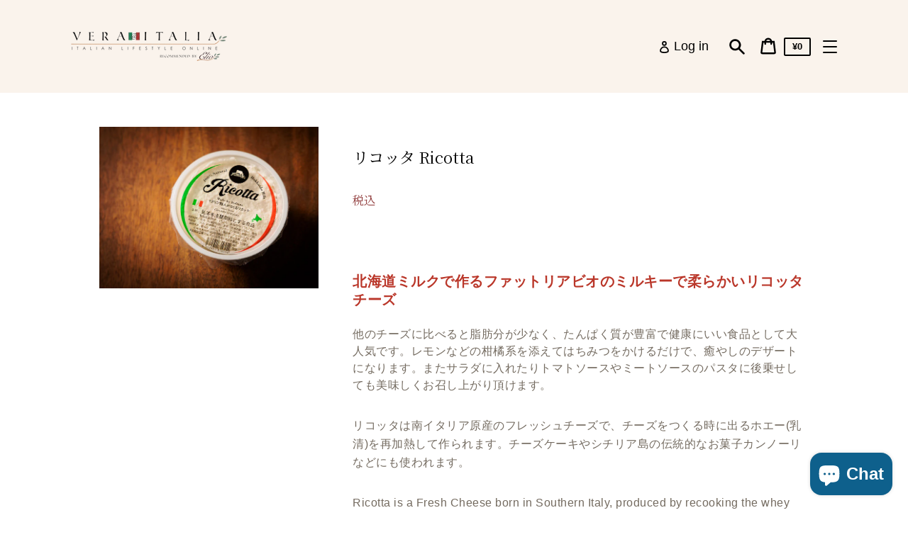

--- FILE ---
content_type: text/html; charset=utf-8
request_url: https://www.veraitalia.jp/en/products/itariazhi-ren-gatukururikotuta-ricotta-250g
body_size: 29586
content:















<!doctype html>
<html class="no-js" lang="en">
  <head>
    <meta charset="utf-8">
    <meta http-equiv="X-UA-Compatible" content="IE=edge">
    <meta name="viewport" content="width=device-width,initial-scale=1">
    <meta name="theme-color" content="#FAF3EC"><link rel="canonical" href="https://www.veraitalia.jp/en/products/itariazhi-ren-gatukururikotuta-ricotta-250g"><title>リコッタ Ricotta
&ndash; VERA＠ITALIA</title><meta name="description" content="  リコッタは南イタリア原産のフレッシュチーズで、チーズをつくる時に出るホエー(乳清)を再加熱して作られます。 脂肪分が少なく、ミルクの柔らかな口当たりとさっぱりした食感が特徴で、豊かな風味とほんのりとした甘さが楽しめます。チーズケーキや南イタリアの伝統的なお菓子、カンノーリなどにも使われます。レモンなどの柑橘系を添えてオレンジの花のはちみつをかけるだけで、癒やしのデザートになります。 Ricotta is a Fresh Cheese born in Southern Italy, produced by recooking the whey obtained by other cheese pro"><script>
      document.documentElement.className = document.documentElement.className.replace('no-js', 'js');
    </script>
    
  <script>window.performance && window.performance.mark && window.performance.mark('shopify.content_for_header.start');</script><meta id="shopify-digital-wallet" name="shopify-digital-wallet" content="/57673318553/digital_wallets/dialog">
<meta name="shopify-checkout-api-token" content="9c39b24cc5025afef63490e15ed06e4e">
<link rel="alternate" hreflang="x-default" href="https://www.veraitalia.jp/products/itariazhi-ren-gatukururikotuta-ricotta-250g">
<link rel="alternate" hreflang="ja" href="https://www.veraitalia.jp/products/itariazhi-ren-gatukururikotuta-ricotta-250g">
<link rel="alternate" hreflang="en" href="https://www.veraitalia.jp/en/products/itariazhi-ren-gatukururikotuta-ricotta-250g">
<link rel="alternate" type="application/json+oembed" href="https://www.veraitalia.jp/en/products/itariazhi-ren-gatukururikotuta-ricotta-250g.oembed">
<script async="async" src="/checkouts/internal/preloads.js?locale=en-JP"></script>
<link rel="preconnect" href="https://shop.app" crossorigin="anonymous">
<script async="async" src="https://shop.app/checkouts/internal/preloads.js?locale=en-JP&shop_id=57673318553" crossorigin="anonymous"></script>
<script id="apple-pay-shop-capabilities" type="application/json">{"shopId":57673318553,"countryCode":"JP","currencyCode":"JPY","merchantCapabilities":["supports3DS"],"merchantId":"gid:\/\/shopify\/Shop\/57673318553","merchantName":"VERA＠ITALIA","requiredBillingContactFields":["postalAddress","email","phone"],"requiredShippingContactFields":["postalAddress","email","phone"],"shippingType":"shipping","supportedNetworks":["visa","masterCard","amex","jcb","discover"],"total":{"type":"pending","label":"VERA＠ITALIA","amount":"1.00"},"shopifyPaymentsEnabled":true,"supportsSubscriptions":true}</script>
<script id="shopify-features" type="application/json">{"accessToken":"9c39b24cc5025afef63490e15ed06e4e","betas":["rich-media-storefront-analytics"],"domain":"www.veraitalia.jp","predictiveSearch":false,"shopId":57673318553,"locale":"en"}</script>
<script>var Shopify = Shopify || {};
Shopify.shop = "www-veraitalia-jp.myshopify.com";
Shopify.locale = "en";
Shopify.currency = {"active":"JPY","rate":"1.0"};
Shopify.country = "JP";
Shopify.theme = {"name":"Express","id":125124018329,"schema_name":"Express","schema_version":"1.14.1","theme_store_id":885,"role":"main"};
Shopify.theme.handle = "null";
Shopify.theme.style = {"id":null,"handle":null};
Shopify.cdnHost = "www.veraitalia.jp/cdn";
Shopify.routes = Shopify.routes || {};
Shopify.routes.root = "/en/";</script>
<script type="module">!function(o){(o.Shopify=o.Shopify||{}).modules=!0}(window);</script>
<script>!function(o){function n(){var o=[];function n(){o.push(Array.prototype.slice.apply(arguments))}return n.q=o,n}var t=o.Shopify=o.Shopify||{};t.loadFeatures=n(),t.autoloadFeatures=n()}(window);</script>
<script>
  window.ShopifyPay = window.ShopifyPay || {};
  window.ShopifyPay.apiHost = "shop.app\/pay";
  window.ShopifyPay.redirectState = null;
</script>
<script id="shop-js-analytics" type="application/json">{"pageType":"product"}</script>
<script defer="defer" async type="module" src="//www.veraitalia.jp/cdn/shopifycloud/shop-js/modules/v2/client.init-shop-cart-sync_BT-GjEfc.en.esm.js"></script>
<script defer="defer" async type="module" src="//www.veraitalia.jp/cdn/shopifycloud/shop-js/modules/v2/chunk.common_D58fp_Oc.esm.js"></script>
<script defer="defer" async type="module" src="//www.veraitalia.jp/cdn/shopifycloud/shop-js/modules/v2/chunk.modal_xMitdFEc.esm.js"></script>
<script type="module">
  await import("//www.veraitalia.jp/cdn/shopifycloud/shop-js/modules/v2/client.init-shop-cart-sync_BT-GjEfc.en.esm.js");
await import("//www.veraitalia.jp/cdn/shopifycloud/shop-js/modules/v2/chunk.common_D58fp_Oc.esm.js");
await import("//www.veraitalia.jp/cdn/shopifycloud/shop-js/modules/v2/chunk.modal_xMitdFEc.esm.js");

  window.Shopify.SignInWithShop?.initShopCartSync?.({"fedCMEnabled":true,"windoidEnabled":true});

</script>
<script>
  window.Shopify = window.Shopify || {};
  if (!window.Shopify.featureAssets) window.Shopify.featureAssets = {};
  window.Shopify.featureAssets['shop-js'] = {"shop-cart-sync":["modules/v2/client.shop-cart-sync_DZOKe7Ll.en.esm.js","modules/v2/chunk.common_D58fp_Oc.esm.js","modules/v2/chunk.modal_xMitdFEc.esm.js"],"init-fed-cm":["modules/v2/client.init-fed-cm_B6oLuCjv.en.esm.js","modules/v2/chunk.common_D58fp_Oc.esm.js","modules/v2/chunk.modal_xMitdFEc.esm.js"],"shop-cash-offers":["modules/v2/client.shop-cash-offers_D2sdYoxE.en.esm.js","modules/v2/chunk.common_D58fp_Oc.esm.js","modules/v2/chunk.modal_xMitdFEc.esm.js"],"shop-login-button":["modules/v2/client.shop-login-button_QeVjl5Y3.en.esm.js","modules/v2/chunk.common_D58fp_Oc.esm.js","modules/v2/chunk.modal_xMitdFEc.esm.js"],"pay-button":["modules/v2/client.pay-button_DXTOsIq6.en.esm.js","modules/v2/chunk.common_D58fp_Oc.esm.js","modules/v2/chunk.modal_xMitdFEc.esm.js"],"shop-button":["modules/v2/client.shop-button_DQZHx9pm.en.esm.js","modules/v2/chunk.common_D58fp_Oc.esm.js","modules/v2/chunk.modal_xMitdFEc.esm.js"],"avatar":["modules/v2/client.avatar_BTnouDA3.en.esm.js"],"init-windoid":["modules/v2/client.init-windoid_CR1B-cfM.en.esm.js","modules/v2/chunk.common_D58fp_Oc.esm.js","modules/v2/chunk.modal_xMitdFEc.esm.js"],"init-shop-for-new-customer-accounts":["modules/v2/client.init-shop-for-new-customer-accounts_C_vY_xzh.en.esm.js","modules/v2/client.shop-login-button_QeVjl5Y3.en.esm.js","modules/v2/chunk.common_D58fp_Oc.esm.js","modules/v2/chunk.modal_xMitdFEc.esm.js"],"init-shop-email-lookup-coordinator":["modules/v2/client.init-shop-email-lookup-coordinator_BI7n9ZSv.en.esm.js","modules/v2/chunk.common_D58fp_Oc.esm.js","modules/v2/chunk.modal_xMitdFEc.esm.js"],"init-shop-cart-sync":["modules/v2/client.init-shop-cart-sync_BT-GjEfc.en.esm.js","modules/v2/chunk.common_D58fp_Oc.esm.js","modules/v2/chunk.modal_xMitdFEc.esm.js"],"shop-toast-manager":["modules/v2/client.shop-toast-manager_DiYdP3xc.en.esm.js","modules/v2/chunk.common_D58fp_Oc.esm.js","modules/v2/chunk.modal_xMitdFEc.esm.js"],"init-customer-accounts":["modules/v2/client.init-customer-accounts_D9ZNqS-Q.en.esm.js","modules/v2/client.shop-login-button_QeVjl5Y3.en.esm.js","modules/v2/chunk.common_D58fp_Oc.esm.js","modules/v2/chunk.modal_xMitdFEc.esm.js"],"init-customer-accounts-sign-up":["modules/v2/client.init-customer-accounts-sign-up_iGw4briv.en.esm.js","modules/v2/client.shop-login-button_QeVjl5Y3.en.esm.js","modules/v2/chunk.common_D58fp_Oc.esm.js","modules/v2/chunk.modal_xMitdFEc.esm.js"],"shop-follow-button":["modules/v2/client.shop-follow-button_CqMgW2wH.en.esm.js","modules/v2/chunk.common_D58fp_Oc.esm.js","modules/v2/chunk.modal_xMitdFEc.esm.js"],"checkout-modal":["modules/v2/client.checkout-modal_xHeaAweL.en.esm.js","modules/v2/chunk.common_D58fp_Oc.esm.js","modules/v2/chunk.modal_xMitdFEc.esm.js"],"shop-login":["modules/v2/client.shop-login_D91U-Q7h.en.esm.js","modules/v2/chunk.common_D58fp_Oc.esm.js","modules/v2/chunk.modal_xMitdFEc.esm.js"],"lead-capture":["modules/v2/client.lead-capture_BJmE1dJe.en.esm.js","modules/v2/chunk.common_D58fp_Oc.esm.js","modules/v2/chunk.modal_xMitdFEc.esm.js"],"payment-terms":["modules/v2/client.payment-terms_Ci9AEqFq.en.esm.js","modules/v2/chunk.common_D58fp_Oc.esm.js","modules/v2/chunk.modal_xMitdFEc.esm.js"]};
</script>
<script>(function() {
  var isLoaded = false;
  function asyncLoad() {
    if (isLoaded) return;
    isLoaded = true;
    var urls = ["https:\/\/na.shgcdn3.com\/pixel-collector.js?shop=www-veraitalia-jp.myshopify.com"];
    for (var i = 0; i < urls.length; i++) {
      var s = document.createElement('script');
      s.type = 'text/javascript';
      s.async = true;
      s.src = urls[i];
      var x = document.getElementsByTagName('script')[0];
      x.parentNode.insertBefore(s, x);
    }
  };
  if(window.attachEvent) {
    window.attachEvent('onload', asyncLoad);
  } else {
    window.addEventListener('load', asyncLoad, false);
  }
})();</script>
<script id="__st">var __st={"a":57673318553,"offset":32400,"reqid":"e5a34177-432e-4de4-8e5c-565287317bb2-1769259486","pageurl":"www.veraitalia.jp\/en\/products\/itariazhi-ren-gatukururikotuta-ricotta-250g","u":"3b22e36198df","p":"product","rtyp":"product","rid":6980581359769};</script>
<script>window.ShopifyPaypalV4VisibilityTracking = true;</script>
<script id="captcha-bootstrap">!function(){'use strict';const t='contact',e='account',n='new_comment',o=[[t,t],['blogs',n],['comments',n],[t,'customer']],c=[[e,'customer_login'],[e,'guest_login'],[e,'recover_customer_password'],[e,'create_customer']],r=t=>t.map((([t,e])=>`form[action*='/${t}']:not([data-nocaptcha='true']) input[name='form_type'][value='${e}']`)).join(','),a=t=>()=>t?[...document.querySelectorAll(t)].map((t=>t.form)):[];function s(){const t=[...o],e=r(t);return a(e)}const i='password',u='form_key',d=['recaptcha-v3-token','g-recaptcha-response','h-captcha-response',i],f=()=>{try{return window.sessionStorage}catch{return}},m='__shopify_v',_=t=>t.elements[u];function p(t,e,n=!1){try{const o=window.sessionStorage,c=JSON.parse(o.getItem(e)),{data:r}=function(t){const{data:e,action:n}=t;return t[m]||n?{data:e,action:n}:{data:t,action:n}}(c);for(const[e,n]of Object.entries(r))t.elements[e]&&(t.elements[e].value=n);n&&o.removeItem(e)}catch(o){console.error('form repopulation failed',{error:o})}}const l='form_type',E='cptcha';function T(t){t.dataset[E]=!0}const w=window,h=w.document,L='Shopify',v='ce_forms',y='captcha';let A=!1;((t,e)=>{const n=(g='f06e6c50-85a8-45c8-87d0-21a2b65856fe',I='https://cdn.shopify.com/shopifycloud/storefront-forms-hcaptcha/ce_storefront_forms_captcha_hcaptcha.v1.5.2.iife.js',D={infoText:'Protected by hCaptcha',privacyText:'Privacy',termsText:'Terms'},(t,e,n)=>{const o=w[L][v],c=o.bindForm;if(c)return c(t,g,e,D).then(n);var r;o.q.push([[t,g,e,D],n]),r=I,A||(h.body.append(Object.assign(h.createElement('script'),{id:'captcha-provider',async:!0,src:r})),A=!0)});var g,I,D;w[L]=w[L]||{},w[L][v]=w[L][v]||{},w[L][v].q=[],w[L][y]=w[L][y]||{},w[L][y].protect=function(t,e){n(t,void 0,e),T(t)},Object.freeze(w[L][y]),function(t,e,n,w,h,L){const[v,y,A,g]=function(t,e,n){const i=e?o:[],u=t?c:[],d=[...i,...u],f=r(d),m=r(i),_=r(d.filter((([t,e])=>n.includes(e))));return[a(f),a(m),a(_),s()]}(w,h,L),I=t=>{const e=t.target;return e instanceof HTMLFormElement?e:e&&e.form},D=t=>v().includes(t);t.addEventListener('submit',(t=>{const e=I(t);if(!e)return;const n=D(e)&&!e.dataset.hcaptchaBound&&!e.dataset.recaptchaBound,o=_(e),c=g().includes(e)&&(!o||!o.value);(n||c)&&t.preventDefault(),c&&!n&&(function(t){try{if(!f())return;!function(t){const e=f();if(!e)return;const n=_(t);if(!n)return;const o=n.value;o&&e.removeItem(o)}(t);const e=Array.from(Array(32),(()=>Math.random().toString(36)[2])).join('');!function(t,e){_(t)||t.append(Object.assign(document.createElement('input'),{type:'hidden',name:u})),t.elements[u].value=e}(t,e),function(t,e){const n=f();if(!n)return;const o=[...t.querySelectorAll(`input[type='${i}']`)].map((({name:t})=>t)),c=[...d,...o],r={};for(const[a,s]of new FormData(t).entries())c.includes(a)||(r[a]=s);n.setItem(e,JSON.stringify({[m]:1,action:t.action,data:r}))}(t,e)}catch(e){console.error('failed to persist form',e)}}(e),e.submit())}));const S=(t,e)=>{t&&!t.dataset[E]&&(n(t,e.some((e=>e===t))),T(t))};for(const o of['focusin','change'])t.addEventListener(o,(t=>{const e=I(t);D(e)&&S(e,y())}));const B=e.get('form_key'),M=e.get(l),P=B&&M;t.addEventListener('DOMContentLoaded',(()=>{const t=y();if(P)for(const e of t)e.elements[l].value===M&&p(e,B);[...new Set([...A(),...v().filter((t=>'true'===t.dataset.shopifyCaptcha))])].forEach((e=>S(e,t)))}))}(h,new URLSearchParams(w.location.search),n,t,e,['guest_login'])})(!0,!0)}();</script>
<script integrity="sha256-4kQ18oKyAcykRKYeNunJcIwy7WH5gtpwJnB7kiuLZ1E=" data-source-attribution="shopify.loadfeatures" defer="defer" src="//www.veraitalia.jp/cdn/shopifycloud/storefront/assets/storefront/load_feature-a0a9edcb.js" crossorigin="anonymous"></script>
<script crossorigin="anonymous" defer="defer" src="//www.veraitalia.jp/cdn/shopifycloud/storefront/assets/shopify_pay/storefront-65b4c6d7.js?v=20250812"></script>
<script data-source-attribution="shopify.dynamic_checkout.dynamic.init">var Shopify=Shopify||{};Shopify.PaymentButton=Shopify.PaymentButton||{isStorefrontPortableWallets:!0,init:function(){window.Shopify.PaymentButton.init=function(){};var t=document.createElement("script");t.src="https://www.veraitalia.jp/cdn/shopifycloud/portable-wallets/latest/portable-wallets.en.js",t.type="module",document.head.appendChild(t)}};
</script>
<script data-source-attribution="shopify.dynamic_checkout.buyer_consent">
  function portableWalletsHideBuyerConsent(e){var t=document.getElementById("shopify-buyer-consent"),n=document.getElementById("shopify-subscription-policy-button");t&&n&&(t.classList.add("hidden"),t.setAttribute("aria-hidden","true"),n.removeEventListener("click",e))}function portableWalletsShowBuyerConsent(e){var t=document.getElementById("shopify-buyer-consent"),n=document.getElementById("shopify-subscription-policy-button");t&&n&&(t.classList.remove("hidden"),t.removeAttribute("aria-hidden"),n.addEventListener("click",e))}window.Shopify?.PaymentButton&&(window.Shopify.PaymentButton.hideBuyerConsent=portableWalletsHideBuyerConsent,window.Shopify.PaymentButton.showBuyerConsent=portableWalletsShowBuyerConsent);
</script>
<script data-source-attribution="shopify.dynamic_checkout.cart.bootstrap">document.addEventListener("DOMContentLoaded",(function(){function t(){return document.querySelector("shopify-accelerated-checkout-cart, shopify-accelerated-checkout")}if(t())Shopify.PaymentButton.init();else{new MutationObserver((function(e,n){t()&&(Shopify.PaymentButton.init(),n.disconnect())})).observe(document.body,{childList:!0,subtree:!0})}}));
</script>
<link id="shopify-accelerated-checkout-styles" rel="stylesheet" media="screen" href="https://www.veraitalia.jp/cdn/shopifycloud/portable-wallets/latest/accelerated-checkout-backwards-compat.css" crossorigin="anonymous">
<style id="shopify-accelerated-checkout-cart">
        #shopify-buyer-consent {
  margin-top: 1em;
  display: inline-block;
  width: 100%;
}

#shopify-buyer-consent.hidden {
  display: none;
}

#shopify-subscription-policy-button {
  background: none;
  border: none;
  padding: 0;
  text-decoration: underline;
  font-size: inherit;
  cursor: pointer;
}

#shopify-subscription-policy-button::before {
  box-shadow: none;
}

      </style>

<script>window.performance && window.performance.mark && window.performance.mark('shopify.content_for_header.end');</script>
  



  <script type="text/javascript">
    window.__shgProducts = window.__shgProducts || {};
    
      
      
        window.__shgProducts["itariazhi-ren-gatukururikotuta-ricotta-250g"] = {"id":6980581359769,"title":"リコッタ Ricotta","handle":"itariazhi-ren-gatukururikotuta-ricotta-250g","description":"\u003cp\u003e \u003c\/p\u003e\n\u003cp class=\"large\" data-mce-fragment=\"1\"\u003eリコッタは南イタリア原産のフレッシュチーズで、チーズをつくる時に出るホエー(乳清)を再加熱して作られます。\u003c\/p\u003e\n\u003cp class=\"large\" data-mce-fragment=\"1\"\u003e脂肪分が少なく、ミルクの柔らかな口当たりとさっぱりした食感が特徴で、豊かな風味とほんのりとした甘さが楽しめます。チーズケーキや南イタリアの伝統的なお菓子、カンノーリなどにも使われます。レモンなどの柑橘系を添えてオレンジの花のはちみつをかけるだけで、癒やしのデザートになります。\u003c\/p\u003e\n\u003cp class=\"small eng\" data-mce-fragment=\"1\"\u003eRicotta is a Fresh Cheese born in Southern Italy, produced by recooking the whey obtained by other cheese production. Low in fat, it presents a soft, milky and refreshing flavor and a light sweetness. It is also used for cheesecake and Southern Italy traditional sweets like cannoli. You just need to add some citrus fruit like lemon and orange flower honey and you will obtain a soothing dessert.\u003c\/p\u003e\n\u003cp class=\"small eng\" data-mce-fragment=\"1\"\u003e\u003cbr\u003e\u003c\/p\u003e\n\u003ch4 class=\"heading\"\u003eチーズマスター\u003cbr\u003eGiovanni Graziano (ITA)\u003c\/h4\u003e\n\u003cp class=\"middle\"\u003e学校に通う小さな頃から家族に代々伝わるチーズ作りの秘伝を父親から教わる。20歳でカラブリアのシーラ山脈の美しい農場FattoriaBioで働き始めると、農場オーナーのマリオ・グリッロとサベリオ・グリッロの二人はすぐに彼の才能に気づき、チーズ製造の中心的なメンバーの一人に彼を置いた。また、イタリアの様々な研修やセミナーに参加し、乳製品製造についての知識を広げ、36歳の時に最高のイタリアンチーズとその製法を、イタリアの文化とともに日本に伝え広めていくというプロジェクトに賛同し、2014年に北海道に移住、ファットリアビオ北海道のチーズマスターに就任し、現在に至る。\u003c\/p\u003e\n\u003cp class=\"small eng\"\u003eCheese Master\u003cbr\u003eGiovanni Graziano （ITA）\u003cbr\u003eWhen he was still at school age the was taught by his father the secrets of cheese making that had been pass down to his family. When at the age of 20 he started working at the beautiful Fattoria Bio farm, in the Sila mountains in Calabria, the owners Mario and Saverio Grillo noticed at once his talent, making him one of the core members of cheese making. He also attended many seminars and special trainings in Italy, widening his knowledge about dairy products. At the age of 36 he agrees to take part into the project to spread the best Italian cheese and its production method, together with Italian culture in Japan. He moves to Hokkaido in 2014 and becomes the cheese master of Fattoria Bio Hokkaido.\u003c\/p\u003e\n\u003cp class=\"small eng\"\u003e \u003c\/p\u003e\n\u003ctable class=\"product_info\"\u003e\n\u003ctbody\u003e\n\u003ctr\u003e\n\u003cth class=\"title\"\u003e内容量\u003c\/th\u003e\n\u003ctd class=\"desc\"\u003e250g\u003c\/td\u003e\n\u003c\/tr\u003e\n\u003ctr\u003e\n\u003cth class=\"title\"\u003e賞味期限\u003c\/th\u003e\n\u003ctd class=\"desc\"\u003e7日間(フレッシュタイプ)\u003c\/td\u003e\n\u003c\/tr\u003e\n\u003ctr\u003e\n\u003cth class=\"title\"\u003e種類別\u003c\/th\u003e\n\u003ctd class=\"desc\"\u003e乳又は乳製品を主原料とする食品\u003c\/td\u003e\n\u003c\/tr\u003e\n\u003ctr\u003e\n\u003cth class=\"title\"\u003e原材料名\u003c\/th\u003e\n\u003ctd class=\"desc\"\u003e乳清、生乳(北海道産100%)、食塩\u003c\/td\u003e\n\u003c\/tr\u003e\n\u003ctr\u003e\n\u003cth class=\"title\"\u003e保存方法\u003c\/th\u003e\n\u003ctd class=\"desc\"\u003e要冷蔵(10°C以下)\u003c\/td\u003e\n\u003c\/tr\u003e\n\u003ctr\u003e\n\u003cth class=\"title\"\u003e食品製造者\u003c\/th\u003e\n\u003ctd class=\"desc\"\u003eFattoria Bio Hokkaido 白石工場\u003c\/td\u003e\n\u003c\/tr\u003e\n\u003ctr\u003e\n\u003cth class=\"title\"\u003e使用上の注意\u003c\/th\u003e\n\u003ctd class=\"desc\"\u003e開封後は密封、冷蔵の上出来るだけ早めに使用してください。\u003c\/td\u003e\n\u003c\/tr\u003e\n\u003c\/tbody\u003e\n\u003c\/table\u003e","published_at":"2021-09-06T20:21:46+09:00","created_at":"2021-08-13T15:02:52+09:00","vendor":"ヴェラ＠イタリア","type":"チーズ","tags":["チーズ"],"price":118800,"price_min":118800,"price_max":118800,"available":true,"price_varies":false,"compare_at_price":null,"compare_at_price_min":0,"compare_at_price_max":0,"compare_at_price_varies":false,"variants":[{"id":40809886285977,"title":"Default Title","option1":"Default Title","option2":null,"option3":null,"sku":"","requires_shipping":true,"taxable":true,"featured_image":null,"available":true,"name":"リコッタ Ricotta","public_title":null,"options":["Default Title"],"price":118800,"weight":0,"compare_at_price":null,"inventory_management":null,"barcode":"","requires_selling_plan":false,"selling_plan_allocations":[]}],"images":["\/\/www.veraitalia.jp\/cdn\/shop\/files\/ricotta180g.jpg?v=1706154327","\/\/www.veraitalia.jp\/cdn\/shop\/products\/product_img_02_1.jpg?v=1706154327","\/\/www.veraitalia.jp\/cdn\/shop\/products\/2.jpg?v=1706154327"],"featured_image":"\/\/www.veraitalia.jp\/cdn\/shop\/files\/ricotta180g.jpg?v=1706154327","options":["Title"],"media":[{"alt":"リコッタ","id":30106039255193,"position":1,"preview_image":{"aspect_ratio":1.359,"height":471,"width":640,"src":"\/\/www.veraitalia.jp\/cdn\/shop\/files\/ricotta180g.jpg?v=1706154327"},"aspect_ratio":1.359,"height":471,"media_type":"image","src":"\/\/www.veraitalia.jp\/cdn\/shop\/files\/ricotta180g.jpg?v=1706154327","width":640},{"alt":"リコッタ","id":24104439120025,"position":2,"preview_image":{"aspect_ratio":0.917,"height":399,"width":366,"src":"\/\/www.veraitalia.jp\/cdn\/shop\/products\/product_img_02_1.jpg?v=1706154327"},"aspect_ratio":0.917,"height":399,"media_type":"image","src":"\/\/www.veraitalia.jp\/cdn\/shop\/products\/product_img_02_1.jpg?v=1706154327","width":366},{"alt":null,"id":26594853585049,"position":3,"preview_image":{"aspect_ratio":1.337,"height":460,"width":615,"src":"\/\/www.veraitalia.jp\/cdn\/shop\/products\/2.jpg?v=1706154327"},"aspect_ratio":1.337,"height":460,"media_type":"image","src":"\/\/www.veraitalia.jp\/cdn\/shop\/products\/2.jpg?v=1706154327","width":615}],"requires_selling_plan":false,"selling_plan_groups":[],"content":"\u003cp\u003e \u003c\/p\u003e\n\u003cp class=\"large\" data-mce-fragment=\"1\"\u003eリコッタは南イタリア原産のフレッシュチーズで、チーズをつくる時に出るホエー(乳清)を再加熱して作られます。\u003c\/p\u003e\n\u003cp class=\"large\" data-mce-fragment=\"1\"\u003e脂肪分が少なく、ミルクの柔らかな口当たりとさっぱりした食感が特徴で、豊かな風味とほんのりとした甘さが楽しめます。チーズケーキや南イタリアの伝統的なお菓子、カンノーリなどにも使われます。レモンなどの柑橘系を添えてオレンジの花のはちみつをかけるだけで、癒やしのデザートになります。\u003c\/p\u003e\n\u003cp class=\"small eng\" data-mce-fragment=\"1\"\u003eRicotta is a Fresh Cheese born in Southern Italy, produced by recooking the whey obtained by other cheese production. Low in fat, it presents a soft, milky and refreshing flavor and a light sweetness. It is also used for cheesecake and Southern Italy traditional sweets like cannoli. You just need to add some citrus fruit like lemon and orange flower honey and you will obtain a soothing dessert.\u003c\/p\u003e\n\u003cp class=\"small eng\" data-mce-fragment=\"1\"\u003e\u003cbr\u003e\u003c\/p\u003e\n\u003ch4 class=\"heading\"\u003eチーズマスター\u003cbr\u003eGiovanni Graziano (ITA)\u003c\/h4\u003e\n\u003cp class=\"middle\"\u003e学校に通う小さな頃から家族に代々伝わるチーズ作りの秘伝を父親から教わる。20歳でカラブリアのシーラ山脈の美しい農場FattoriaBioで働き始めると、農場オーナーのマリオ・グリッロとサベリオ・グリッロの二人はすぐに彼の才能に気づき、チーズ製造の中心的なメンバーの一人に彼を置いた。また、イタリアの様々な研修やセミナーに参加し、乳製品製造についての知識を広げ、36歳の時に最高のイタリアンチーズとその製法を、イタリアの文化とともに日本に伝え広めていくというプロジェクトに賛同し、2014年に北海道に移住、ファットリアビオ北海道のチーズマスターに就任し、現在に至る。\u003c\/p\u003e\n\u003cp class=\"small eng\"\u003eCheese Master\u003cbr\u003eGiovanni Graziano （ITA）\u003cbr\u003eWhen he was still at school age the was taught by his father the secrets of cheese making that had been pass down to his family. When at the age of 20 he started working at the beautiful Fattoria Bio farm, in the Sila mountains in Calabria, the owners Mario and Saverio Grillo noticed at once his talent, making him one of the core members of cheese making. He also attended many seminars and special trainings in Italy, widening his knowledge about dairy products. At the age of 36 he agrees to take part into the project to spread the best Italian cheese and its production method, together with Italian culture in Japan. He moves to Hokkaido in 2014 and becomes the cheese master of Fattoria Bio Hokkaido.\u003c\/p\u003e\n\u003cp class=\"small eng\"\u003e \u003c\/p\u003e\n\u003ctable class=\"product_info\"\u003e\n\u003ctbody\u003e\n\u003ctr\u003e\n\u003cth class=\"title\"\u003e内容量\u003c\/th\u003e\n\u003ctd class=\"desc\"\u003e250g\u003c\/td\u003e\n\u003c\/tr\u003e\n\u003ctr\u003e\n\u003cth class=\"title\"\u003e賞味期限\u003c\/th\u003e\n\u003ctd class=\"desc\"\u003e7日間(フレッシュタイプ)\u003c\/td\u003e\n\u003c\/tr\u003e\n\u003ctr\u003e\n\u003cth class=\"title\"\u003e種類別\u003c\/th\u003e\n\u003ctd class=\"desc\"\u003e乳又は乳製品を主原料とする食品\u003c\/td\u003e\n\u003c\/tr\u003e\n\u003ctr\u003e\n\u003cth class=\"title\"\u003e原材料名\u003c\/th\u003e\n\u003ctd class=\"desc\"\u003e乳清、生乳(北海道産100%)、食塩\u003c\/td\u003e\n\u003c\/tr\u003e\n\u003ctr\u003e\n\u003cth class=\"title\"\u003e保存方法\u003c\/th\u003e\n\u003ctd class=\"desc\"\u003e要冷蔵(10°C以下)\u003c\/td\u003e\n\u003c\/tr\u003e\n\u003ctr\u003e\n\u003cth class=\"title\"\u003e食品製造者\u003c\/th\u003e\n\u003ctd class=\"desc\"\u003eFattoria Bio Hokkaido 白石工場\u003c\/td\u003e\n\u003c\/tr\u003e\n\u003ctr\u003e\n\u003cth class=\"title\"\u003e使用上の注意\u003c\/th\u003e\n\u003ctd class=\"desc\"\u003e開封後は密封、冷蔵の上出来るだけ早めに使用してください。\u003c\/td\u003e\n\u003c\/tr\u003e\n\u003c\/tbody\u003e\n\u003c\/table\u003e"};
      
    
  </script>



  <script type="text/javascript">
    
      window.__shgMoneyFormat = window.__shgMoneyFormat || {"JPY":{"currency":"JPY","currency_symbol":"¥","currency_symbol_location":"left","decimal_places":0,"decimal_separator":".","thousands_separator":","}};
    
    window.__shgCurrentCurrencyCode = window.__shgCurrentCurrencyCode || {
      currency: "JPY",
      currency_symbol: "¥",
      decimal_separator: ".",
      thousands_separator: ",",
      decimal_places: 2,
      currency_symbol_location: "left"
    };
  </script>




    


<meta property="og:site_name" content="VERA＠ITALIA">
<meta property="og:url" content="https://www.veraitalia.jp/en/products/itariazhi-ren-gatukururikotuta-ricotta-250g">
<meta property="og:title" content="リコッタ Ricotta">
<meta property="og:type" content="product">
<meta property="og:description" content="  リコッタは南イタリア原産のフレッシュチーズで、チーズをつくる時に出るホエー(乳清)を再加熱して作られます。 脂肪分が少なく、ミルクの柔らかな口当たりとさっぱりした食感が特徴で、豊かな風味とほんのりとした甘さが楽しめます。チーズケーキや南イタリアの伝統的なお菓子、カンノーリなどにも使われます。レモンなどの柑橘系を添えてオレンジの花のはちみつをかけるだけで、癒やしのデザートになります。 Ricotta is a Fresh Cheese born in Southern Italy, produced by recooking the whey obtained by other cheese pro"><meta property="product:availability" content="instock">
  <meta property="product:price:amount" content="1,188">
  <meta property="product:price:currency" content="JPY"><meta property="og:image" content="http://www.veraitalia.jp/cdn/shop/files/ricotta180g.jpg?v=1706154327">
      <meta property="og:image:secure_url" content="https://www.veraitalia.jp/cdn/shop/files/ricotta180g.jpg?v=1706154327">
      <meta property="og:image:width" content="640">
      <meta property="og:image:height" content="471">
      <meta property="og:image:alt" content="リコッタ"><meta property="og:image" content="http://www.veraitalia.jp/cdn/shop/products/product_img_02_1.jpg?v=1706154327">
      <meta property="og:image:secure_url" content="https://www.veraitalia.jp/cdn/shop/products/product_img_02_1.jpg?v=1706154327">
      <meta property="og:image:width" content="366">
      <meta property="og:image:height" content="399">
      <meta property="og:image:alt" content="リコッタ"><meta property="og:image" content="http://www.veraitalia.jp/cdn/shop/products/2.jpg?v=1706154327">
      <meta property="og:image:secure_url" content="https://www.veraitalia.jp/cdn/shop/products/2.jpg?v=1706154327">
      <meta property="og:image:width" content="615">
      <meta property="og:image:height" content="460">
      <meta property="og:image:alt" content="リコッタ Ricotta">

<meta name="twitter:site" content="@">
<meta name="twitter:card" content="summary_large_image">
<meta name="twitter:title" content="リコッタ Ricotta">
<meta name="twitter:description" content="  リコッタは南イタリア原産のフレッシュチーズで、チーズをつくる時に出るホエー(乳清)を再加熱して作られます。 脂肪分が少なく、ミルクの柔らかな口当たりとさっぱりした食感が特徴で、豊かな風味とほんのりとした甘さが楽しめます。チーズケーキや南イタリアの伝統的なお菓子、カンノーリなどにも使われます。レモンなどの柑橘系を添えてオレンジの花のはちみつをかけるだけで、癒やしのデザートになります。 Ricotta is a Fresh Cheese born in Southern Italy, produced by recooking the whey obtained by other cheese pro">

    <style data-shopify>@font-face {
  font-family: Cardo;
  font-weight: 400;
  font-style: normal;
  font-display: swap;
  src: url("//www.veraitalia.jp/cdn/fonts/cardo/cardo_n4.8d7bdd0369840597cbb62dc8a447619701d8d34a.woff2") format("woff2"),
       url("//www.veraitalia.jp/cdn/fonts/cardo/cardo_n4.23b63d1eff80cb5da813c4cccb6427058253ce24.woff") format("woff");
}

  
  
  
  

  :root {
    
    --font-heading-family: Cardo, serif;
    --font-heading-style: normal;
    --font-heading-weight: 400;
    --font-heading-base-size: 2.6rem;

    
    --font-body-family: Helvetica, Arial, sans-serif;
    --font-body-style: normal;
    --font-body-weight: 400;
    --font-body-weight-bold: 700;
    --font-body-base-size: 62.5%;

    
    --color-background: #ffffff;
    --color-body: #ffffff;
    --color-background-rgba-stripped: 255, 255, 255;
    --color-secondary-background: #FAF3EC;
    --color-borders-and-lines: #DAD0CA;
    --color-borders-and-lines-rgba-stripped: 218, 208, 202;
    --color-button: #000000;

    
    --color-headings-and-links: #000000;
    --color-headings-and-links-rgba-stripped: 0, 0, 0;
    --color-body-text: #746B60;
    --color-body-text-rgba-stripped: 116, 107, 96;
    --color-secondary-background-text: #000000;
    --color-secondary-background-text-rgba-stripped: 0, 0, 0;
    --color-sale-price: #C74230;

    
    --color-field-text: #000000;
    --color-field-borders: #000000;

    
--border-radius-button-and-badges: 2px;
      --border-radius-global: 0;}</style>

    <style>.header-wrapper{background-color:transparent;position:initial;width:100%;z-index:6;transition:transform .25s ease-out}.announcement-bar{text-align:center}.announcement-bar>*{max-width:1200px;margin:0 auto;padding:2rem 3.2rem}@media only screen and (min-width:46.85em){.announcement-bar>*{padding-left:6rem;padding-right:6rem}}.announcement-bar__link{align-items:flex-end;display:flex;justify-content:space-between;text-decoration:none;text-align:left}.announcement-bar__link .icon{height:2.4rem;width:2.4rem;flex-shrink:0;margin-left:4rem;stroke:currentColor}.announcement-bar__link:hover{opacity:.7;text-decoration:underline}.announcement-bar__message{word-break:break-all;word-break:break-word;hyphens:auto;line-height:2.8rem;margin-bottom:0;letter-spacing:1.5}.header{transition:transform .25s ease-out 0s;background-color:var(--color-background)}.header__content-wrapper{width:100%;display:flex;justify-content:space-between;align-items:center;position:relative;max-width:1200px;margin:0 auto;padding:0 3.2rem}@media only screen and (min-width:46.85em){.header__content-wrapper{padding-left:6rem;padding-right:6rem}}.body-with-sticky-header{position:inherit!important}.header-wrapper--hidden{transform:translateY(-101%)}.header-wrapper--fixed{position:fixed;top:0;z-index:6;width:100%}.sticky-header-sentinel{width:100%;height:1px;position:absolute}.header--secondary-background{color:var(--color-secondary-background-text);background-color:var(--color-secondary-background)}.header__heading{margin:0;flex-basis:40%;flex-shrink:1;margin-top:2.2rem;margin-bottom:2.2rem}@media only screen and (min-width:46.85em){.header__heading{flex-basis:auto}}@media only screen and (min-width:61.85em){.header__heading{flex-shrink:0}}.no-js .header__heading{flex-shrink:0}.header__heading+.header__icons .header__icon--accounts-link{display:block}.header__logo-image{display:block;width:100%}.header-wrapper--fixed .header__logo-image{max-width:5.2rem;width:auto}.header__logo{display:block;vertical-align:middle;text-decoration:none;color:var(--color-headings-and-links)}.header--secondary-background .header__logo{color:var(--color-secondary-background-text)}.header__logo--text{word-break:break-word}.header__icons{display:flex;align-items:center;flex-shrink:0;margin-top:2.2rem;margin-bottom:2.2rem}.header__icon{color:var(--color-body-text)}.header__icon:hover{color:var(--color-headings-and-links)}.header--secondary-background .header__icon:hover{color:rgba(var(--color-secondary-background-text-rgba-stripped),.7)}.header--secondary-background .header__icon{color:var(--color-secondary-background-text)}.header__icon .icon{height:2.4rem;width:2.4rem}.header__icon--button{padding:1rem;border:none;background-color:transparent}.header__icon--search-link{padding:1rem}.no-js .header__icon--search-button{display:none}.header__icon--accounts-link{display:none;text-decoration:none;padding:1rem}@media only screen and (min-width:61.85em){.header__icon--accounts-link{display:block}}.header__icon--cart{display:flex;position:relative}.no-js .header__icon--cart{display:none}@media only screen and (min-width:46.85em){.header__icon--cart{margin-right:-1rem}}.header__icon--cart-button-link,.header__icon--search-link{display:none;position:relative}.header__icon--cart-button-link.header__icon--cart-visible,.header__icon--search-link.header__icon--cart-visible,.no-js .header__icon--cart-button-link,.no-js .header__icon--search-link{display:inline-block}.header__cart-indicator{position:relative}@media only screen and (min-width:46.85em){.header__cart-indicator+*{margin-left:1rem}}.header__cart-count-bubble{position:absolute;display:flex;align-items:center;justify-content:center;top:-.6rem;right:-.7rem;padding:.2rem;min-width:1.8rem;min-height:1.8rem;font-size:1rem;font-weight:var(--font-body-weight-bold);color:var(--color-background);background:var(--color-headings-and-links);border-radius:50%}.header__icon--cart-visible .header__cart-count-bubble{top:.4rem;right:.3rem}.header--secondary-background .header__cart-count-bubble{background-color:var(--color-secondary-background-text);color:var(--color-secondary-background)}.no-js .header__cart-count-bubble{top:.4rem;right:.3rem}.header__cart-price-bubble{display:none;padding:.4rem 1rem;background-color:transparent;border:2px solid currentColor;border-radius:var(--border-radius-button-and-badges);font-size:1.3rem;font-weight:var(--font-body-weight-bold)}@media only screen and (min-width:46.85em){.header__cart-price-bubble{display:inline-block}}.header__icon--menu-navigation{padding:1.3rem 1.2rem;margin-right:-1.2rem;margin-left:.5rem;z-index:1}@media only screen and (min-width:61.85em){.header__icon--menu-navigation{display:none}}.header__icon--menu-navigation:hover .menu-icon__bar{background-color:currentColor}.header__icon--mobile-navigation-close{padding:1.3rem 1.2rem;top:0;right:0}.header__icon--mobile-navigation-close:focus,.header__icon--mobile-navigation-close:hover{z-index:999;background-color:inherit;transition:none;position:absolute!important;overflow:auto;width:auto;height:auto;margin:0;clip:auto}.menu-icon{display:flex;align-items:center;height:1.8rem;width:2rem}.menu-icon__bar{display:block;position:relative;background-color:var(--color-body-text);height:.2rem;width:100%;border-radius:var(--border-radius-button-and-badges);transition:transform 80ms;transition-timing-function:cubic-bezier(.55,.055,.675,.19)}.header--secondary-background .menu-icon__bar{background-color:var(--color-secondary-background-text)}.header__icon--menu-navigation[aria-expanded=true] .menu-icon__bar,.header__icon--mobile-navigation-close .menu-icon__bar{transform:rotate(45deg);transition-delay:.15s;transition-timing-function:cubic-bezier(.215,.61,.355,1)}.menu-icon__bar::after,.menu-icon__bar::before{position:absolute;content:'';width:100%;height:.2rem;left:0;background-color:inherit;border-radius:var(--border-radius-button-and-badges)}.menu-icon__bar::before{top:-.8rem;transition:top 80ms ease .15s,opacity 80ms ease}.header__icon--menu-navigation[aria-expanded=true] .menu-icon__bar::before,.header__icon--mobile-navigation-close .menu-icon__bar::before{top:0;opacity:0;transition:top 80ms ease,opacity 80ms ease .15s}.menu-icon__bar::after{bottom:-.8rem;transition:bottom 80ms ease .15s,transform 80ms cubic-bezier(.55,.055,.675,.19)}.header__icon--menu-navigation[aria-expanded=true] .menu-icon__bar::after,.header__icon--mobile-navigation-close .menu-icon__bar::after{bottom:0;transform:rotate(-90deg);transition:bottom 80ms ease,transform 80ms cubic-bezier(.215,.61,.355,1) .15s}.h0,.h1,.h2,.h3,.h4,.h5,.h6,h1,h2,h3,h4,h5,h6{color:var(--color-headings-and-links);font-family:var(--font-heading-family);font-style:var(--font-heading-style);font-weight:var(--font-heading-weight);line-height:1.4}.h0{font-size:calc(var(--font-heading-base-size) * 2);line-height:1.2;letter-spacing:.05rem}@media only screen and (min-width:46.85em){.h0{font-size:calc(var(--font-heading-base-size) * 3.15)}}.h1,h1{font-size:calc(var(--font-heading-base-size) * 1.23);line-height:1.1;letter-spacing:.05rem}@media only screen and (min-width:46.85em){.h1,h1{font-size:calc(var(--font-heading-base-size) * 1.38)}}.h2,h2{font-size:calc(var(--font-heading-base-size) * .92);line-height:1.1;letter-spacing:.05rem}@media only screen and (min-width:46.85em){.h2,h2{font-size:calc(var(--font-heading-base-size) * 1.07)}}.h3,h3{font-size:calc(var(--font-heading-base-size) * .77);line-height:1.1;letter-spacing:.05rem}@media only screen and (min-width:46.85em){.h3,h3{font-size:calc(var(--font-heading-base-size) * .92)}}.h4,h4{font-size:calc(var(--font-heading-base-size) * .46);letter-spacing:.25rem;font-weight:var(--font-body-weight-bold);text-transform:uppercase;color:var(--color-body-text);font-family:var(--font-body-family)}.h5,.h6,h5,h6{font-size:calc(var(--font-heading-base-size) * .7)}@media only screen and (min-width:46.85em){.h5,.h6,h5,h6{font-size:calc(var(--font-heading-base-size) * .75)}}p,ul{margin:0 0 2em;color:var(--color-body-text);font-family:var(--font-body-family);font-weight:var(--font-body-weight);font-size:calc(var(--font-body-base-size) * 1.5);font-style:var(--font-body-style);line-height:1.7;letter-spacing:.05rem}@media only screen and (min-width:46.85em){p,ul{line-height:1.5}}@media only screen and (min-width:61.85em){p,ul{font-size:calc(var(--font-body-base-size) * 1.6)}}p:last-child,ul:last-child{margin-bottom:0}body{font-family:var(--font-body-family);font-weight:var(--font-body-weight);font-size:1.6rem;font-style:var(--font-body-style)}.button,.shopify-challenge__button{display:inline-flex;align-items:center;justify-content:center;text-decoration:none;text-align:center;border:1px solid currentColor;border-radius:var(--border-radius-button-and-badges);color:var(--color-button);background-color:transparent;padding:1.2em 2.4em;font-style:normal;font-weight:var(--font-body-weight-bold);text-transform:capitalize;white-space:normal;font-size:1.5rem;letter-spacing:.05em;transition:get-transition-properties(box-shadow)}.button[aria-disabled=true],.button[disabled],.shopify-challenge__button[aria-disabled=true],.shopify-challenge__button[disabled]{opacity:.5}.button:hover:not(:focus),.shopify-challenge__button:hover:not(:focus){box-shadow:0 0 0 .1rem currentColor}.button:hover:focus:not(:focus-visible),.shopify-challenge__button:hover:focus:not(:focus-visible){box-shadow:0 0 0 .1rem currentColor}.button:active,.shopify-challenge__button:active{background-color:rgba(var(--color-button),.05);border-color:rgba(var(--color-button),.05);color:var(--color-button)}.button--secondary{background-color:var(--color-button);color:var(--color-background)}.button--secondary:hover{color:var(--color-button);background-color:transparent}.button--floating{background-color:var(--color-background);border:none;padding:1.5rem 5.5rem;transition:get-transition-properties(box-shadow)}.button--floating:not(:focus){box-shadow:2px 4px 11px rgba(0,0,0,.1)}.button--floating:focus:not(:focus-visible){box-shadow:2px 4px 11px rgba(0,0,0,.1)}.button--floating:hover:not(:focus){box-shadow:2px 14px 18px rgba(0,0,0,.1)}.button--floating:hover:focus:not(:focus-visible){box-shadow:2px 14px 18px rgba(0,0,0,.1)}.button--small{padding:.6em 1em}.header--secondary-background .header__mobile-navigation .drawer{background-color:var(--color-secondary-background)}.header__mobile-navigation.stage{position:absolute;top:100%}.menu-navigation-wrapper{display:none}@media only screen and (min-width:61.85em){.menu-navigation-wrapper{display:block;padding:0 2.5rem;transition:opacity .25s ease-out}}.menu-navigation-wrapper--hidden{visibility:hidden;opacity:0}.menu-navigation-wrapper--hidden+.header__icons>.header__icon--accounts-link{display:none}.no-js .menu-navigation-wrapper--hidden+.header__icons>.header__icon--accounts-link{display:block}.menu-navigation-wrapper--hidden+.header__icons>.header__icon--menu-navigation{display:block}.no-js .menu-navigation-wrapper--hidden+.header__icons>.header__icon--menu-navigation{display:none}.no-js .menu-navigation-wrapper--hidden{visibility:visible;display:block}.mobile-menu-navigation{height:100%;overflow-y:auto;overflow-x:hidden}.menu-navigation{display:flex;flex-wrap:nowrap;padding-left:0;list-style:none}.mobile-menu-navigation .menu-navigation{flex-direction:column}.no-js .menu-navigation{justify-content:center;flex-wrap:wrap}.menu-navigation__list-item{position:relative;padding-top:2.2rem;padding-bottom:2.2rem}.header__mobile-navigation .menu-navigation__list-item{border-top:1px solid var(--color-borders-and-lines);padding-top:1.2rem;padding-bottom:1.2rem}.no-js .menu-navigation__list-item{padding-top:0;padding-bottom:0}.menu-navigation__item{color:var(--color-headings-and-links);font-size:1.8rem;line-height:2.5rem;padding:.9rem 1.8rem;white-space:nowrap}.mobile-menu-navigation .menu-navigation__item{white-space:normal}.header--secondary-background .menu-navigation__item{color:var(--color-secondary-background-text)}.menu-navigation__item--link{display:block;text-decoration:none}.menu-navigation__item--link.menu-navigation__item--no-js{display:none}.no-js .menu-navigation__item--link.menu-navigation__item--no-js{display:block}.menu-dropdown__item--link:hover,.menu-navigation__item--link:not(.menu-navigation__item--active):hover{opacity:.7}.menu-dropdown__item--has-dropdown:hover>.menu-navigation__title,.menu-navigation__item:not(.menu-navigation__item--active):hover>.menu-navigation__title{opacity:.7}.menu-navigation__item--active .menu-navigation__title--main-menu::after{background-color:currentColor}.menu-navigation__item--account{font-size:1.8rem}.menu-navigation__item--account .icon-account{height:1.7rem;width:1.7rem}.menu-navigation__item--has-dropdown{background-color:transparent;border:none}.header__mobile-navigation .menu-navigation__item--has-dropdown{display:flex;justify-content:space-between;align-items:center;width:100%;padding-right:2.9rem}.menu-navigation__item--has-dropdown[aria-expanded=false]+* *{visibility:hidden}.no-js .menu-navigation__item--has-dropdown{display:none}.menu-dropdown__item--has-dropdown .icon-select,.menu-navigation__item--has-dropdown .icon-select{height:1.2rem;width:1.2rem;stroke:currentColor;flex-shrink:0}.menu-dropdown__item--has-dropdown[aria-expanded=true]+.menu-dropdown,.menu-navigation__item--has-dropdown[aria-expanded=true]+.menu-dropdown{visibility:visible}.menu-dropdown__item--is-expanded .icon-select,.menu-navigation__item--is-expanded .icon-select{transform:rotate(180deg)}.menu-navigation__item--is-expanded .menu-navigation__title--main-menu::after{background-color:currentColor}.menu-navigation__title{margin-right:.5rem;position:relative;text-align:left}.header__mobile-navigation .menu-navigation__title{margin-right:2rem}.menu-navigation__title--main-menu::after{content:'';position:absolute;height:1px;background-color:transparent;width:100%;bottom:-.2rem;left:0}.menu-dropdown{display:block;visibility:hidden;overflow:hidden;list-style:none;text-align:left;color:currentColor;opacity:0;transition:max-height .6s,opacity .6s;transition-timing-function:cubic-bezier(.19,1,.22,1)}.header--secondary-background .menu-dropdown{color:var(--color-secondary-background-text)}.menu-dropdown--second-level{position:absolute;padding:.5rem 1.8rem .5rem 2.2rem;box-shadow:rgba(0,0,0,.07) 0 25px 24px 0;top:100%;z-index:6;background-color:var(--color-background);margin-bottom:0}.menu-dropdown--second-level>.menu-dropdown__list-item:last-child{padding-bottom:1rem}.header__mobile-navigation .menu-dropdown--second-level>.menu-dropdown__list-item:last-child{padding-bottom:0}.header--secondary-background .menu-dropdown--second-level{background-color:var(--color-secondary-background)}.header__mobile-navigation .menu-dropdown--second-level{position:initial;width:100%;box-shadow:none;padding-left:4rem;background-color:transparent;padding-top:0;padding-bottom:0}@media only screen and (min-width:46.85em){.header__mobile-navigation .menu-dropdown--second-level{padding-right:2.4rem}}.menu-dropdown--third-level{padding-left:1.5rem;background-color:transparent}.header__mobile-navigation .menu-dropdown--third-level{display:block}.menu-dropdown__list-item{position:relative;padding:.5rem 0;background-color:inherit}.header__mobile-navigation .menu-dropdown__list-item{padding-right:.6rem}@media only screen and (min-width:46.85em){.header__mobile-navigation .menu-dropdown__list-item{padding-right:0}}.menu-dropdown__item{color:var(--color-headings-and-links);font-size:1.6rem;line-height:1.8rem;padding:.7rem .5rem}.header--secondary-background .menu-dropdown__item{color:var(--color-secondary-background-text)}.menu-dropdown__item--has-dropdown{background-color:transparent;border:none;color:var(--color-headings-and-links);display:flex;justify-content:space-between;align-items:center;width:100%}.header--secondary-background .menu-dropdown__item--has-dropdown{color:var(--color-secondary-background-text)}.menu-dropdown__item--link{display:block;text-decoration:none}.hidden{display:none!important}.critical-hidden{display:inherit}.visually-hidden{position:absolute!important;overflow:hidden;width:1px;height:1px;margin:-1px;padding:0;border:0;clip:rect(0 0 0 0);word-wrap:normal!important}.visually-hidden--inline{margin:0;height:1em}.js-focus-hidden:focus{outline:0}.visually-shown{position:inherit!important;overflow:auto;width:auto;height:auto;margin:0;clip:auto}.no-js:not(html){display:none}.no-js .no-js:not(html){display:block}.no-js .js{display:none}.supports-no-cookies:not(html){display:none}html.supports-no-cookies .supports-no-cookies:not(html){display:block}html.supports-no-cookies .supports-cookies{display:none}.skip-link:focus{z-index:10000;padding:1em;background-color:var(--color-background);color:var(--color-body-text);transition:none;text-decoration:none;position:absolute!important;overflow:auto;width:auto;height:auto;margin:0;clip:auto}.full-width-link{position:absolute;top:0;right:0;bottom:0;left:0;z-index:2}.shopify-challenge__container{padding:6rem 0}.center{text-align:center!important}.link-image{align-items:flex-start;display:flex}.secondary-background{background-color:var(--color-secondary-background)}.critical-hidden{display:none}.content-for-layout{opacity:0}.content-for-layout .shopify-section{display:none}.content-for-layout .shopify-section:first-child{display:inherit}*,::after,::before{box-sizing:border-box}html{font-size:var(--font-body-base-size)}body{display:flex;flex-direction:column;margin:0}body,html{background-color:var(--color-background);height:100%}body,button,input,select,textarea{-webkit-font-smoothing:antialiased;text-size-adjust:100%}.page-width{max-width:1200px;margin:0 auto;padding:0 6rem}.visually-hidden{position:absolute!important;overflow:hidden;width:1px;height:1px;margin:-1px;padding:0;border:0;clip:rect(0 0 0 0);word-wrap:normal!important}.icon{display:inline-block;vertical-align:middle;fill:currentColor}</style>

    <link rel="stylesheet" href="//www.veraitalia.jp/cdn/shop/t/3/assets/theme.min.css?v=65823947820536225741627377067" media="print" onload="this.media='all';this.onload=null;">
    <link rel="stylesheet" href="//www.veraitalia.jp/cdn/shop/t/3/assets/global.css?v=42790206289424807701632479209" media="print" onload="this.media='all';this.onload=null;">
    <noscript><link rel="stylesheet" href="//www.veraitalia.jp/cdn/shop/t/3/assets/theme.min.css?v=65823947820536225741627377067"></noscript>
    <script>/*! loadCSS. [c]2017 Filament Group, Inc. MIT License */!function(c){"use strict";function e(e,t,n,o){var r,i=c.document,d=i.createElement("link");if(t)r=t;else{var a=(i.body||i.getElementsByTagName("head")[0]).childNodes;r=a[a.length-1]}var f=i.styleSheets;if(o)for(var l in o)o.hasOwnProperty(l)&&d.setAttribute(l,o[l]);d.rel="stylesheet",d.href=e,d.media="only x",function e(t){if(i.body)return t();setTimeout(function(){e(t)})}(function(){r.parentNode.insertBefore(d,t?r:r.nextSibling)});var s=function(e){for(var t=d.href,n=f.length;n--;)if(f[n].href===t)return e();setTimeout(function(){s(e)})};function u(){d.addEventListener&&d.removeEventListener("load",u),d.media=n||"all"}return d.addEventListener&&d.addEventListener("load",u),(d.onloadcssdefined=s)(u),d}"undefined"!=typeof exports?exports.loadCSS=e:c.loadCSS=e}("undefined"!=typeof global?global:this);/*! onloadCSS. (onload callback for loadCSS) [c]2017 Filament Group, Inc. MIT License */function onloadCSS(n,a){var t;function d(){!t&&a&&(t=!0,a.call(n))}n.addEventListener&&n.addEventListener("load",d),n.attachEvent&&n.attachEvent("onload",d),"isApplicationInstalled"in navigator&&"onloadcssdefined"in n&&n.onloadcssdefined(d)}

    var preload = document.querySelector('link[href="//www.veraitalia.jp/cdn/shop/t/3/assets/theme.min.css?v=65823947820536225741627377067"]');
    var stylesheet = loadCSS("//www.veraitalia.jp/cdn/shop/t/3/assets/theme.min.css?v=65823947820536225741627377067", preload);
    onloadCSS(stylesheet, function() { stylesheet.loaded = true; });
    </script>
  
  

<script type="text/javascript">
  
    window.SHG_CUSTOMER = null;
  
</script>




  <link rel="preconnect" href="https://a.shgcdn2.com">
<link rel="preconnect" href="https://i.shgcdn.com">


<meta name="shogun_placeholder" content="shogun_placeholder" />






<!-- "snippets/weglot_hreftags.liquid" was not rendered, the associated app was uninstalled -->
<!-- "snippets/weglot_switcher.liquid" was not rendered, the associated app was uninstalled -->
  <script>
  !function(t,n){function o(n){var o=t.getElementsByTagName("script")[0],i=t.createElement("script");i.src=n,i.crossOrigin="",o.parentNode.insertBefore(i,o)}if(!n.isLoyaltyLion){window.loyaltylion=n,void 0===window.lion&&(window.lion=n),n.version=2,n.isLoyaltyLion=!0;var i=new Date,e=i.getFullYear().toString()+i.getMonth().toString()+i.getDate().toString();o("https://sdk.loyaltylion.net/static/2/loader.js?t="+e);var r=!1;n.init=function(t){if(r)throw new Error("Cannot call lion.init more than once");r=!0;var a=n._token=t.token;if(!a)throw new Error("Token must be supplied to lion.init");for(var l=[],s="_push configure bootstrap shutdown on removeListener authenticateCustomer".split(" "),c=0;c<s.length;c+=1)!function(t,n){t[n]=function(){l.push([n,Array.prototype.slice.call(arguments,0)])}}(n,s[c]);o("https://sdk.loyaltylion.net/sdk/start/"+a+".js?t="+e+i.getHours().toString()),n._initData=t,n._buffer=l}}}(document,window.loyaltylion||[]);

  
    
      loyaltylion.init({ token: "56be26e8faf4584106cceb46c4d8986c" });
    
  
</script>
<script src="https://cdn.shopify.com/extensions/e8878072-2f6b-4e89-8082-94b04320908d/inbox-1254/assets/inbox-chat-loader.js" type="text/javascript" defer="defer"></script>
<link href="https://monorail-edge.shopifysvc.com" rel="dns-prefetch">
<script>(function(){if ("sendBeacon" in navigator && "performance" in window) {try {var session_token_from_headers = performance.getEntriesByType('navigation')[0].serverTiming.find(x => x.name == '_s').description;} catch {var session_token_from_headers = undefined;}var session_cookie_matches = document.cookie.match(/_shopify_s=([^;]*)/);var session_token_from_cookie = session_cookie_matches && session_cookie_matches.length === 2 ? session_cookie_matches[1] : "";var session_token = session_token_from_headers || session_token_from_cookie || "";function handle_abandonment_event(e) {var entries = performance.getEntries().filter(function(entry) {return /monorail-edge.shopifysvc.com/.test(entry.name);});if (!window.abandonment_tracked && entries.length === 0) {window.abandonment_tracked = true;var currentMs = Date.now();var navigation_start = performance.timing.navigationStart;var payload = {shop_id: 57673318553,url: window.location.href,navigation_start,duration: currentMs - navigation_start,session_token,page_type: "product"};window.navigator.sendBeacon("https://monorail-edge.shopifysvc.com/v1/produce", JSON.stringify({schema_id: "online_store_buyer_site_abandonment/1.1",payload: payload,metadata: {event_created_at_ms: currentMs,event_sent_at_ms: currentMs}}));}}window.addEventListener('pagehide', handle_abandonment_event);}}());</script>
<script id="web-pixels-manager-setup">(function e(e,d,r,n,o){if(void 0===o&&(o={}),!Boolean(null===(a=null===(i=window.Shopify)||void 0===i?void 0:i.analytics)||void 0===a?void 0:a.replayQueue)){var i,a;window.Shopify=window.Shopify||{};var t=window.Shopify;t.analytics=t.analytics||{};var s=t.analytics;s.replayQueue=[],s.publish=function(e,d,r){return s.replayQueue.push([e,d,r]),!0};try{self.performance.mark("wpm:start")}catch(e){}var l=function(){var e={modern:/Edge?\/(1{2}[4-9]|1[2-9]\d|[2-9]\d{2}|\d{4,})\.\d+(\.\d+|)|Firefox\/(1{2}[4-9]|1[2-9]\d|[2-9]\d{2}|\d{4,})\.\d+(\.\d+|)|Chrom(ium|e)\/(9{2}|\d{3,})\.\d+(\.\d+|)|(Maci|X1{2}).+ Version\/(15\.\d+|(1[6-9]|[2-9]\d|\d{3,})\.\d+)([,.]\d+|)( \(\w+\)|)( Mobile\/\w+|) Safari\/|Chrome.+OPR\/(9{2}|\d{3,})\.\d+\.\d+|(CPU[ +]OS|iPhone[ +]OS|CPU[ +]iPhone|CPU IPhone OS|CPU iPad OS)[ +]+(15[._]\d+|(1[6-9]|[2-9]\d|\d{3,})[._]\d+)([._]\d+|)|Android:?[ /-](13[3-9]|1[4-9]\d|[2-9]\d{2}|\d{4,})(\.\d+|)(\.\d+|)|Android.+Firefox\/(13[5-9]|1[4-9]\d|[2-9]\d{2}|\d{4,})\.\d+(\.\d+|)|Android.+Chrom(ium|e)\/(13[3-9]|1[4-9]\d|[2-9]\d{2}|\d{4,})\.\d+(\.\d+|)|SamsungBrowser\/([2-9]\d|\d{3,})\.\d+/,legacy:/Edge?\/(1[6-9]|[2-9]\d|\d{3,})\.\d+(\.\d+|)|Firefox\/(5[4-9]|[6-9]\d|\d{3,})\.\d+(\.\d+|)|Chrom(ium|e)\/(5[1-9]|[6-9]\d|\d{3,})\.\d+(\.\d+|)([\d.]+$|.*Safari\/(?![\d.]+ Edge\/[\d.]+$))|(Maci|X1{2}).+ Version\/(10\.\d+|(1[1-9]|[2-9]\d|\d{3,})\.\d+)([,.]\d+|)( \(\w+\)|)( Mobile\/\w+|) Safari\/|Chrome.+OPR\/(3[89]|[4-9]\d|\d{3,})\.\d+\.\d+|(CPU[ +]OS|iPhone[ +]OS|CPU[ +]iPhone|CPU IPhone OS|CPU iPad OS)[ +]+(10[._]\d+|(1[1-9]|[2-9]\d|\d{3,})[._]\d+)([._]\d+|)|Android:?[ /-](13[3-9]|1[4-9]\d|[2-9]\d{2}|\d{4,})(\.\d+|)(\.\d+|)|Mobile Safari.+OPR\/([89]\d|\d{3,})\.\d+\.\d+|Android.+Firefox\/(13[5-9]|1[4-9]\d|[2-9]\d{2}|\d{4,})\.\d+(\.\d+|)|Android.+Chrom(ium|e)\/(13[3-9]|1[4-9]\d|[2-9]\d{2}|\d{4,})\.\d+(\.\d+|)|Android.+(UC? ?Browser|UCWEB|U3)[ /]?(15\.([5-9]|\d{2,})|(1[6-9]|[2-9]\d|\d{3,})\.\d+)\.\d+|SamsungBrowser\/(5\.\d+|([6-9]|\d{2,})\.\d+)|Android.+MQ{2}Browser\/(14(\.(9|\d{2,})|)|(1[5-9]|[2-9]\d|\d{3,})(\.\d+|))(\.\d+|)|K[Aa][Ii]OS\/(3\.\d+|([4-9]|\d{2,})\.\d+)(\.\d+|)/},d=e.modern,r=e.legacy,n=navigator.userAgent;return n.match(d)?"modern":n.match(r)?"legacy":"unknown"}(),u="modern"===l?"modern":"legacy",c=(null!=n?n:{modern:"",legacy:""})[u],f=function(e){return[e.baseUrl,"/wpm","/b",e.hashVersion,"modern"===e.buildTarget?"m":"l",".js"].join("")}({baseUrl:d,hashVersion:r,buildTarget:u}),m=function(e){var d=e.version,r=e.bundleTarget,n=e.surface,o=e.pageUrl,i=e.monorailEndpoint;return{emit:function(e){var a=e.status,t=e.errorMsg,s=(new Date).getTime(),l=JSON.stringify({metadata:{event_sent_at_ms:s},events:[{schema_id:"web_pixels_manager_load/3.1",payload:{version:d,bundle_target:r,page_url:o,status:a,surface:n,error_msg:t},metadata:{event_created_at_ms:s}}]});if(!i)return console&&console.warn&&console.warn("[Web Pixels Manager] No Monorail endpoint provided, skipping logging."),!1;try{return self.navigator.sendBeacon.bind(self.navigator)(i,l)}catch(e){}var u=new XMLHttpRequest;try{return u.open("POST",i,!0),u.setRequestHeader("Content-Type","text/plain"),u.send(l),!0}catch(e){return console&&console.warn&&console.warn("[Web Pixels Manager] Got an unhandled error while logging to Monorail."),!1}}}}({version:r,bundleTarget:l,surface:e.surface,pageUrl:self.location.href,monorailEndpoint:e.monorailEndpoint});try{o.browserTarget=l,function(e){var d=e.src,r=e.async,n=void 0===r||r,o=e.onload,i=e.onerror,a=e.sri,t=e.scriptDataAttributes,s=void 0===t?{}:t,l=document.createElement("script"),u=document.querySelector("head"),c=document.querySelector("body");if(l.async=n,l.src=d,a&&(l.integrity=a,l.crossOrigin="anonymous"),s)for(var f in s)if(Object.prototype.hasOwnProperty.call(s,f))try{l.dataset[f]=s[f]}catch(e){}if(o&&l.addEventListener("load",o),i&&l.addEventListener("error",i),u)u.appendChild(l);else{if(!c)throw new Error("Did not find a head or body element to append the script");c.appendChild(l)}}({src:f,async:!0,onload:function(){if(!function(){var e,d;return Boolean(null===(d=null===(e=window.Shopify)||void 0===e?void 0:e.analytics)||void 0===d?void 0:d.initialized)}()){var d=window.webPixelsManager.init(e)||void 0;if(d){var r=window.Shopify.analytics;r.replayQueue.forEach((function(e){var r=e[0],n=e[1],o=e[2];d.publishCustomEvent(r,n,o)})),r.replayQueue=[],r.publish=d.publishCustomEvent,r.visitor=d.visitor,r.initialized=!0}}},onerror:function(){return m.emit({status:"failed",errorMsg:"".concat(f," has failed to load")})},sri:function(e){var d=/^sha384-[A-Za-z0-9+/=]+$/;return"string"==typeof e&&d.test(e)}(c)?c:"",scriptDataAttributes:o}),m.emit({status:"loading"})}catch(e){m.emit({status:"failed",errorMsg:(null==e?void 0:e.message)||"Unknown error"})}}})({shopId: 57673318553,storefrontBaseUrl: "https://www.veraitalia.jp",extensionsBaseUrl: "https://extensions.shopifycdn.com/cdn/shopifycloud/web-pixels-manager",monorailEndpoint: "https://monorail-edge.shopifysvc.com/unstable/produce_batch",surface: "storefront-renderer",enabledBetaFlags: ["2dca8a86"],webPixelsConfigList: [{"id":"1252098201","configuration":"{\"site_id\":\"89ed6c24-01c3-492c-bc66-7b44eae55ef7\",\"analytics_endpoint\":\"https:\\\/\\\/na.shgcdn3.com\"}","eventPayloadVersion":"v1","runtimeContext":"STRICT","scriptVersion":"695709fc3f146fa50a25299517a954f2","type":"APP","apiClientId":1158168,"privacyPurposes":["ANALYTICS","MARKETING","SALE_OF_DATA"],"dataSharingAdjustments":{"protectedCustomerApprovalScopes":["read_customer_personal_data"]}},{"id":"81100953","eventPayloadVersion":"v1","runtimeContext":"LAX","scriptVersion":"1","type":"CUSTOM","privacyPurposes":["ANALYTICS"],"name":"Google Analytics tag (migrated)"},{"id":"shopify-app-pixel","configuration":"{}","eventPayloadVersion":"v1","runtimeContext":"STRICT","scriptVersion":"0450","apiClientId":"shopify-pixel","type":"APP","privacyPurposes":["ANALYTICS","MARKETING"]},{"id":"shopify-custom-pixel","eventPayloadVersion":"v1","runtimeContext":"LAX","scriptVersion":"0450","apiClientId":"shopify-pixel","type":"CUSTOM","privacyPurposes":["ANALYTICS","MARKETING"]}],isMerchantRequest: false,initData: {"shop":{"name":"VERA＠ITALIA","paymentSettings":{"currencyCode":"JPY"},"myshopifyDomain":"www-veraitalia-jp.myshopify.com","countryCode":"JP","storefrontUrl":"https:\/\/www.veraitalia.jp\/en"},"customer":null,"cart":null,"checkout":null,"productVariants":[{"price":{"amount":1188.0,"currencyCode":"JPY"},"product":{"title":"リコッタ Ricotta","vendor":"ヴェラ＠イタリア","id":"6980581359769","untranslatedTitle":"リコッタ Ricotta","url":"\/en\/products\/itariazhi-ren-gatukururikotuta-ricotta-250g","type":"チーズ"},"id":"40809886285977","image":{"src":"\/\/www.veraitalia.jp\/cdn\/shop\/files\/ricotta180g.jpg?v=1706154327"},"sku":"","title":"Default Title","untranslatedTitle":"Default Title"}],"purchasingCompany":null},},"https://www.veraitalia.jp/cdn","fcfee988w5aeb613cpc8e4bc33m6693e112",{"modern":"","legacy":""},{"shopId":"57673318553","storefrontBaseUrl":"https:\/\/www.veraitalia.jp","extensionBaseUrl":"https:\/\/extensions.shopifycdn.com\/cdn\/shopifycloud\/web-pixels-manager","surface":"storefront-renderer","enabledBetaFlags":"[\"2dca8a86\"]","isMerchantRequest":"false","hashVersion":"fcfee988w5aeb613cpc8e4bc33m6693e112","publish":"custom","events":"[[\"page_viewed\",{}],[\"product_viewed\",{\"productVariant\":{\"price\":{\"amount\":1188.0,\"currencyCode\":\"JPY\"},\"product\":{\"title\":\"リコッタ Ricotta\",\"vendor\":\"ヴェラ＠イタリア\",\"id\":\"6980581359769\",\"untranslatedTitle\":\"リコッタ Ricotta\",\"url\":\"\/en\/products\/itariazhi-ren-gatukururikotuta-ricotta-250g\",\"type\":\"チーズ\"},\"id\":\"40809886285977\",\"image\":{\"src\":\"\/\/www.veraitalia.jp\/cdn\/shop\/files\/ricotta180g.jpg?v=1706154327\"},\"sku\":\"\",\"title\":\"Default Title\",\"untranslatedTitle\":\"Default Title\"}}]]"});</script><script>
  window.ShopifyAnalytics = window.ShopifyAnalytics || {};
  window.ShopifyAnalytics.meta = window.ShopifyAnalytics.meta || {};
  window.ShopifyAnalytics.meta.currency = 'JPY';
  var meta = {"product":{"id":6980581359769,"gid":"gid:\/\/shopify\/Product\/6980581359769","vendor":"ヴェラ＠イタリア","type":"チーズ","handle":"itariazhi-ren-gatukururikotuta-ricotta-250g","variants":[{"id":40809886285977,"price":118800,"name":"リコッタ Ricotta","public_title":null,"sku":""}],"remote":false},"page":{"pageType":"product","resourceType":"product","resourceId":6980581359769,"requestId":"e5a34177-432e-4de4-8e5c-565287317bb2-1769259486"}};
  for (var attr in meta) {
    window.ShopifyAnalytics.meta[attr] = meta[attr];
  }
</script>
<script class="analytics">
  (function () {
    var customDocumentWrite = function(content) {
      var jquery = null;

      if (window.jQuery) {
        jquery = window.jQuery;
      } else if (window.Checkout && window.Checkout.$) {
        jquery = window.Checkout.$;
      }

      if (jquery) {
        jquery('body').append(content);
      }
    };

    var hasLoggedConversion = function(token) {
      if (token) {
        return document.cookie.indexOf('loggedConversion=' + token) !== -1;
      }
      return false;
    }

    var setCookieIfConversion = function(token) {
      if (token) {
        var twoMonthsFromNow = new Date(Date.now());
        twoMonthsFromNow.setMonth(twoMonthsFromNow.getMonth() + 2);

        document.cookie = 'loggedConversion=' + token + '; expires=' + twoMonthsFromNow;
      }
    }

    var trekkie = window.ShopifyAnalytics.lib = window.trekkie = window.trekkie || [];
    if (trekkie.integrations) {
      return;
    }
    trekkie.methods = [
      'identify',
      'page',
      'ready',
      'track',
      'trackForm',
      'trackLink'
    ];
    trekkie.factory = function(method) {
      return function() {
        var args = Array.prototype.slice.call(arguments);
        args.unshift(method);
        trekkie.push(args);
        return trekkie;
      };
    };
    for (var i = 0; i < trekkie.methods.length; i++) {
      var key = trekkie.methods[i];
      trekkie[key] = trekkie.factory(key);
    }
    trekkie.load = function(config) {
      trekkie.config = config || {};
      trekkie.config.initialDocumentCookie = document.cookie;
      var first = document.getElementsByTagName('script')[0];
      var script = document.createElement('script');
      script.type = 'text/javascript';
      script.onerror = function(e) {
        var scriptFallback = document.createElement('script');
        scriptFallback.type = 'text/javascript';
        scriptFallback.onerror = function(error) {
                var Monorail = {
      produce: function produce(monorailDomain, schemaId, payload) {
        var currentMs = new Date().getTime();
        var event = {
          schema_id: schemaId,
          payload: payload,
          metadata: {
            event_created_at_ms: currentMs,
            event_sent_at_ms: currentMs
          }
        };
        return Monorail.sendRequest("https://" + monorailDomain + "/v1/produce", JSON.stringify(event));
      },
      sendRequest: function sendRequest(endpointUrl, payload) {
        // Try the sendBeacon API
        if (window && window.navigator && typeof window.navigator.sendBeacon === 'function' && typeof window.Blob === 'function' && !Monorail.isIos12()) {
          var blobData = new window.Blob([payload], {
            type: 'text/plain'
          });

          if (window.navigator.sendBeacon(endpointUrl, blobData)) {
            return true;
          } // sendBeacon was not successful

        } // XHR beacon

        var xhr = new XMLHttpRequest();

        try {
          xhr.open('POST', endpointUrl);
          xhr.setRequestHeader('Content-Type', 'text/plain');
          xhr.send(payload);
        } catch (e) {
          console.log(e);
        }

        return false;
      },
      isIos12: function isIos12() {
        return window.navigator.userAgent.lastIndexOf('iPhone; CPU iPhone OS 12_') !== -1 || window.navigator.userAgent.lastIndexOf('iPad; CPU OS 12_') !== -1;
      }
    };
    Monorail.produce('monorail-edge.shopifysvc.com',
      'trekkie_storefront_load_errors/1.1',
      {shop_id: 57673318553,
      theme_id: 125124018329,
      app_name: "storefront",
      context_url: window.location.href,
      source_url: "//www.veraitalia.jp/cdn/s/trekkie.storefront.8d95595f799fbf7e1d32231b9a28fd43b70c67d3.min.js"});

        };
        scriptFallback.async = true;
        scriptFallback.src = '//www.veraitalia.jp/cdn/s/trekkie.storefront.8d95595f799fbf7e1d32231b9a28fd43b70c67d3.min.js';
        first.parentNode.insertBefore(scriptFallback, first);
      };
      script.async = true;
      script.src = '//www.veraitalia.jp/cdn/s/trekkie.storefront.8d95595f799fbf7e1d32231b9a28fd43b70c67d3.min.js';
      first.parentNode.insertBefore(script, first);
    };
    trekkie.load(
      {"Trekkie":{"appName":"storefront","development":false,"defaultAttributes":{"shopId":57673318553,"isMerchantRequest":null,"themeId":125124018329,"themeCityHash":"5869673040064128975","contentLanguage":"en","currency":"JPY","eventMetadataId":"7c142203-d5df-4a1e-9395-42852d4f1de7"},"isServerSideCookieWritingEnabled":true,"monorailRegion":"shop_domain","enabledBetaFlags":["65f19447"]},"Session Attribution":{},"S2S":{"facebookCapiEnabled":false,"source":"trekkie-storefront-renderer","apiClientId":580111}}
    );

    var loaded = false;
    trekkie.ready(function() {
      if (loaded) return;
      loaded = true;

      window.ShopifyAnalytics.lib = window.trekkie;

      var originalDocumentWrite = document.write;
      document.write = customDocumentWrite;
      try { window.ShopifyAnalytics.merchantGoogleAnalytics.call(this); } catch(error) {};
      document.write = originalDocumentWrite;

      window.ShopifyAnalytics.lib.page(null,{"pageType":"product","resourceType":"product","resourceId":6980581359769,"requestId":"e5a34177-432e-4de4-8e5c-565287317bb2-1769259486","shopifyEmitted":true});

      var match = window.location.pathname.match(/checkouts\/(.+)\/(thank_you|post_purchase)/)
      var token = match? match[1]: undefined;
      if (!hasLoggedConversion(token)) {
        setCookieIfConversion(token);
        window.ShopifyAnalytics.lib.track("Viewed Product",{"currency":"JPY","variantId":40809886285977,"productId":6980581359769,"productGid":"gid:\/\/shopify\/Product\/6980581359769","name":"リコッタ Ricotta","price":"1188","sku":"","brand":"ヴェラ＠イタリア","variant":null,"category":"チーズ","nonInteraction":true,"remote":false},undefined,undefined,{"shopifyEmitted":true});
      window.ShopifyAnalytics.lib.track("monorail:\/\/trekkie_storefront_viewed_product\/1.1",{"currency":"JPY","variantId":40809886285977,"productId":6980581359769,"productGid":"gid:\/\/shopify\/Product\/6980581359769","name":"リコッタ Ricotta","price":"1188","sku":"","brand":"ヴェラ＠イタリア","variant":null,"category":"チーズ","nonInteraction":true,"remote":false,"referer":"https:\/\/www.veraitalia.jp\/en\/products\/itariazhi-ren-gatukururikotuta-ricotta-250g"});
      }
    });


        var eventsListenerScript = document.createElement('script');
        eventsListenerScript.async = true;
        eventsListenerScript.src = "//www.veraitalia.jp/cdn/shopifycloud/storefront/assets/shop_events_listener-3da45d37.js";
        document.getElementsByTagName('head')[0].appendChild(eventsListenerScript);

})();</script>
  <script>
  if (!window.ga || (window.ga && typeof window.ga !== 'function')) {
    window.ga = function ga() {
      (window.ga.q = window.ga.q || []).push(arguments);
      if (window.Shopify && window.Shopify.analytics && typeof window.Shopify.analytics.publish === 'function') {
        window.Shopify.analytics.publish("ga_stub_called", {}, {sendTo: "google_osp_migration"});
      }
      console.error("Shopify's Google Analytics stub called with:", Array.from(arguments), "\nSee https://help.shopify.com/manual/promoting-marketing/pixels/pixel-migration#google for more information.");
    };
    if (window.Shopify && window.Shopify.analytics && typeof window.Shopify.analytics.publish === 'function') {
      window.Shopify.analytics.publish("ga_stub_initialized", {}, {sendTo: "google_osp_migration"});
    }
  }
</script>
<script
  defer
  src="https://www.veraitalia.jp/cdn/shopifycloud/perf-kit/shopify-perf-kit-3.0.4.min.js"
  data-application="storefront-renderer"
  data-shop-id="57673318553"
  data-render-region="gcp-us-east1"
  data-page-type="product"
  data-theme-instance-id="125124018329"
  data-theme-name="Express"
  data-theme-version="1.14.1"
  data-monorail-region="shop_domain"
  data-resource-timing-sampling-rate="10"
  data-shs="true"
  data-shs-beacon="true"
  data-shs-export-with-fetch="true"
  data-shs-logs-sample-rate="1"
  data-shs-beacon-endpoint="https://www.veraitalia.jp/api/collect"
></script>
</head>

  <body>
    <a class="skip-link visually-hidden" href="#MainContent">Skip to content</a><div class="stage stage--cart" data-popup-stage="cart">
  <div class="stage__overlay" data-popup-close="cart"></div>
    <div role="dialog"
         aria-modal="true"
         aria-labelledby="cart-drawer-title"
         data-cart
         data-popup="cart"
         class="drawer drawer--right  is-empty ">
      <div class="cart-drawer-container focus-inset" data-popup-focus="cart" tabindex="-1">
        <form id="CartDrawer"
          action="/en/cart"
          class="cart-drawer critical-hidden"
          method="post"
          novalidate>

          <div class="cart-drawer__header">
            <h2 class="visually-hidden" id="cart-drawer-title">Shopping Cart</h2>
            <button type="button"
              class="cart-drawer__close-button"
              data-popup-close="cart"
              data-cart-close>

              <svg aria-hidden="true" focusable="false" role="presentation" class="icon icon-arrow-back" viewBox="0 0 18 18"><path d="M1.5 9.347L10.414 1M9.674 17L1.502 8.653M1.648 9H17.5"/></svg>
              <span class="cart-drawer__title">Continue shopping</span>
            </button>
          </div>

          <div class="cart-drawer__content">
            <p class="cart-drawer__empty-text" data-cart-empty-text>Your cart is currently empty.</p>
            <p class="cart-drawer__no-cookies-text">Enable cookies to use the shopping cart</p>

            <div class="cart-drawer__items" data-cart-items>
              
            </div>

            
              <div class="cart-drawer__note-wrapper">
                <label for="Note" class="cart__note-label">Special instructions for seller</label>
                <textarea class="cart__note" name="note" id="Note" data-cart-note></textarea>
              </div>
            
          </div>

          <div class="cart-drawer__footer">
            <div class="cart-drawer__totals">
              <h3 class="cart-drawer__subtotal">Subtotal</h3>
              <p class="cart-drawer__subtotal-value" data-cart-price>¥0</p>
              <p class="visually-hidden" data-price-live-region aria-live="polite" role="status"></p>
            </div>

            <div data-discounts>
              
            </div><p class="cart-drawer__notice">Tax included. <a href="/en/policies/shipping-policy">Shipping</a> calculated at checkout.
</p>

            <div class="center">
              <button type="submit"
                class="button"
                name="checkout"
                data-checkout-button
                 disabled >

                Check Out
              </button>
            </div>
          </div>
        </form>
      </div>
    </div>
  </div>
</div>

<div class="modal-wrapper critical-hidden" role="dialog" aria-modal="true" aria-labelledby="ProductHeadingModal" data-product-modal-wrapper data-popup-stage="product-modal">
  <div class="stage__overlay" data-popup-close="product-modal"></div>
  <div class="modal focus-inset" data-product-modal data-popup="product-modal" data-popup-focus="product-modal" tabindex="-1">
    <div class="product-modal__header">
      <p class="product-modal__heading">
        <span class="visually-hidden">Collection:</span>
        <span data-product-collection-title></span>
      </p>
      <button class="product-modal__close" aria-label="Close" data-popup-close="product-modal">
        <svg aria-hidden="true" focusable="false" role="presentation" class="icon icon-close" viewBox="0 0 17 17"><path d="M1 1l14 15M16 1L1 16"/></svg>
      </button>
    </div>
    <div class="product-modal__content" data-product-modal-content tabindex="-1">
    </div>
  </div>
</div>

<div id="SearchDrawer"
	class="stage critical-hidden"
	role="dialog"
  aria-modal="true"
	data-popup-stage="search">
	<div class="stage__overlay" data-popup-close="search"></div>
	<div class="search-drawer search" data-popup="search">
		<div class="search-wrapper">
			<form action="/en/search" class="search__form" method="get" role="search" data-form>
				<div class="search__form-input-wrapper form__input-wrapper" data-form-input-wrapper>
					<label class="search__form-input-label search__form-input-label--drawer form__input-label" for="q" aria-hidden="true">Search</label>
					<input class="search__form-input search__form-input--drawer form__input" type="search" name="q" value="" data-popup-focus="search" required>
				</div>

				<button class="search__form-button search__form-button--drawer search-submit" type="submit">
					<svg aria-hidden="true" focusable="false" role="presentation" class="icon icon-search" viewBox="0 0 20 20"><path d="M18.64 17.02l-5.31-5.31c.81-1.08 1.26-2.43 1.26-3.87C14.5 4.06 11.44 1 7.75 1S1 4.06 1 7.75s3.06 6.75 6.75 6.75c1.44 0 2.79-.45 3.87-1.26l5.31 5.31c.45.45 1.26.54 1.71.09.45-.36.45-1.17 0-1.62zM3.25 7.75c0-2.52 1.98-4.5 4.5-4.5s4.5 1.98 4.5 4.5-1.98 4.5-4.5 4.5-4.5-1.98-4.5-4.5z"/></svg>
					<span class="visually-hidden">Search</span>
				</button>
				<button class="search__form-button search__form-button--drawer search-close" type="button" data-popup-close="search">
					<svg aria-hidden="true" focusable="false" role="presentation" class="icon icon-close" viewBox="0 0 17 17"><path d="M1 1l14 15M16 1L1 16"/></svg>
					<span class="visually-hidden">Close search</span>
				</button>
			</form>
		</div>
	</div>
</div>


    <div id="shopify-section-header" class="shopify-section"><div class="header-wrapper" data-section-id="header" data-section-type="header"><header class="header header--secondary-background" role="banner" data-header>
    <div class="header__content-wrapper"><div class="header__heading"><a href="/en" class="h2 header__logo" data-header-logo><style data-shopify>.header__logo-image {
                max-width: 220px;
              }</style>
            <img srcset="//www.veraitalia.jp/cdn/shop/files/logo_220x.png?v=1628148666 1x, //www.veraitalia.jp/cdn/shop/files/logo_220x@2x.png?v=1628148666 2x"
              src="//www.veraitalia.jp/cdn/shop/files/logo_220x.png?v=1628148666"
              loading="lazy"
              class="header__logo-image"
              alt="VERA＠ITALIA"
              data-logo-image>
          
        </a></div><nav class="menu-navigation-wrapper menu-navigation-wrapper--hidden focus-inset"
  role="navigation"
  data-menu-navigation
  data-menu-navigation-type="desktop"
  
>
  <ul class="menu-navigation" role="list"><li class="menu-navigation__list-item"
          
      ><a href="/en/collections/whitewine"
            class="menu-navigation__item menu-navigation__item--link focus-inset"
          >
            <span class="menu-navigation__title menu-navigation__title--main-menu">白ワイン ・ロゼ・スパークリングワイン/ White Wine・Rose・Sparkling</span>
          </a></li><li class="menu-navigation__list-item"
          
      ><a href="/en/collections/redwine"
            class="menu-navigation__item menu-navigation__item--link focus-inset"
          >
            <span class="menu-navigation__title menu-navigation__title--main-menu">赤ワイン / Red Wine</span>
          </a></li><li class="menu-navigation__list-item"
          
      ><a href="/en/collections/sparkling-rose"
            class="menu-navigation__item menu-navigation__item--link focus-inset"
          >
            <span class="menu-navigation__title menu-navigation__title--main-menu">ギフト / Gift</span>
          </a></li><li class="menu-navigation__list-item"
          
      ><a href="/en/collections/cheese"
            class="menu-navigation__item menu-navigation__item--link focus-inset"
          >
            <span class="menu-navigation__title menu-navigation__title--main-menu">チーズ / Cheese</span>
          </a></li><li class="menu-navigation__list-item"
          
      ><a href="/en/collections/salami"
            class="menu-navigation__item menu-navigation__item--link focus-inset"
          >
            <span class="menu-navigation__title menu-navigation__title--main-menu">サラミ / Salami</span>
          </a></li><li class="menu-navigation__list-item"
           data-menu-navigation-last-item
      ><a href="/en/collections/oliveoil-seasoning-other"
            class="menu-navigation__item menu-navigation__item--link focus-inset"
          >
            <span class="menu-navigation__title menu-navigation__title--main-menu">オリーブオイル・調味料・その他 / Olive Oil・Seasoning・Other</span>
          </a></li></ul>
</nav>
<div class="header__icons">

           <div class="menu-navigation__list-item">
        
        
<a href="/en/account/login" class="menu-navigation__item menu-navigation__item--link menu-navigation__item--account focus-inset">
          <svg aria-hidden="true" focusable="false" role="presentation" class="icon icon-account" viewBox="0 0 28.33 37.68"><path d="M14.17 14.9a7.45 7.45 0 1 0-7.5-7.45 7.46 7.46 0 0 0 7.5 7.45zm0-10.91a3.45 3.45 0 1 1-3.5 3.46A3.46 3.46 0 0 1 14.17 4zM14.17 16.47A14.18 14.18 0 0 0 0 30.68c0 1.41.66 4 5.11 5.66a27.17 27.17 0 0 0 9.06 1.34c6.54 0 14.17-1.84 14.17-7a14.18 14.18 0 0 0-14.17-14.21zm0 17.21c-6.3 0-10.17-1.77-10.17-3a10.17 10.17 0 1 1 20.33 0c.01 1.23-3.86 3-10.16 3z"/></svg>
          <div class="icon_text pc"> Log in</div>
        </a>
      </div><button type="button"
            class="header__icon header__icon--button header__icon--search-button focus-inset"
            aria-controls="SearchDrawer"
            aria-haspopup="dialog"
            aria-expanded="false"
            data-popup-open="search"
            data-search-toggle
            data-header-icon
          >
            <svg aria-hidden="true" focusable="false" role="presentation" class="icon icon-search" viewBox="0 0 20 20"><path d="M18.64 17.02l-5.31-5.31c.81-1.08 1.26-2.43 1.26-3.87C14.5 4.06 11.44 1 7.75 1S1 4.06 1 7.75s3.06 6.75 6.75 6.75c1.44 0 2.79-.45 3.87-1.26l5.31 5.31c.45.45 1.26.54 1.71.09.45-.36.45-1.17 0-1.62zM3.25 7.75c0-2.52 1.98-4.5 4.5-4.5s4.5 1.98 4.5 4.5-1.98 4.5-4.5 4.5-4.5-1.98-4.5-4.5z"/></svg>
            <span class="visually-hidden">Search</span>
          </button>

          <a href="/en/search" class="header__icon header__icon--search-link focus-inset" data-header-icon>
            <svg aria-hidden="true" focusable="false" role="presentation" class="icon icon-search" viewBox="0 0 20 20"><path d="M18.64 17.02l-5.31-5.31c.81-1.08 1.26-2.43 1.26-3.87C14.5 4.06 11.44 1 7.75 1S1 4.06 1 7.75s3.06 6.75 6.75 6.75c1.44 0 2.79-.45 3.87-1.26l5.31 5.31c.45.45 1.26.54 1.71.09.45-.36.45-1.17 0-1.62zM3.25 7.75c0-2.52 1.98-4.5 4.5-4.5s4.5 1.98 4.5 4.5-1.98 4.5-4.5 4.5-4.5-1.98-4.5-4.5z"/></svg>
            <span class="visually-hidden">Search</span>
          </a>
          
<a href="/en/account/login" class="header__icon header__icon--accounts-link focus-inset" data-header-icon>
            <svg aria-hidden="true" focusable="false" role="presentation" class="icon icon-account" viewBox="0 0 28.33 37.68"><path d="M14.17 14.9a7.45 7.45 0 1 0-7.5-7.45 7.46 7.46 0 0 0 7.5 7.45zm0-10.91a3.45 3.45 0 1 1-3.5 3.46A3.46 3.46 0 0 1 14.17 4zM14.17 16.47A14.18 14.18 0 0 0 0 30.68c0 1.41.66 4 5.11 5.66a27.17 27.17 0 0 0 9.06 1.34c6.54 0 14.17-1.84 14.17-7a14.18 14.18 0 0 0-14.17-14.21zm0 17.21c-6.3 0-10.17-1.77-10.17-3a10.17 10.17 0 1 1 20.33 0c.01 1.23-3.86 3-10.16 3z"/></svg>
            <span class="visually-hidden">Log in</span>
          </a><a href="/en/cart"
          class="header__icon header__icon--button header__icon--cart-button-link focus-inset"
          data-header-icon
        >
          <svg aria-hidden="true" focusable="false" role="presentation" class="icon icon-cart" viewBox="0 0 37 40"><path d="M36.5 34.8L33.3 8h-5.9C26.7 3.9 23 .8 18.5.8S10.3 3.9 9.6 8H3.7L.5 34.8c-.2 1.5.4 2.4.9 3 .5.5 1.4 1.2 3.1 1.2h28c1.3 0 2.4-.4 3.1-1.3.7-.7 1-1.8.9-2.9zm-18-30c2.2 0 4.1 1.4 4.7 3.2h-9.5c.7-1.9 2.6-3.2 4.8-3.2zM4.5 35l2.8-23h2.2v3c0 1.1.9 2 2 2s2-.9 2-2v-3h10v3c0 1.1.9 2 2 2s2-.9 2-2v-3h2.2l2.8 23h-28z"/></svg>
          <span class="visually-hidden">Cart</span>

          <div class="header__cart-count-bubble hidden" data-cart-count-bubble>
              <span class="visually-hidden" data-cart-count-text>Number of items in your cart:</span>
              <span data-cart-count>0
</span>
            </div>
        </a><button class="header__icon header__icon--button header__icon--cart focus-inset"
            data-header-icon
            aria-controls="CartDrawer"
            aria-haspopup="dialog"
            aria-expanded="false"
            data-popup-open="cart">
            <div class="header__cart-indicator">
              <svg aria-hidden="true" focusable="false" role="presentation" class="icon icon-cart" viewBox="0 0 37 40"><path d="M36.5 34.8L33.3 8h-5.9C26.7 3.9 23 .8 18.5.8S10.3 3.9 9.6 8H3.7L.5 34.8c-.2 1.5.4 2.4.9 3 .5.5 1.4 1.2 3.1 1.2h28c1.3 0 2.4-.4 3.1-1.3.7-.7 1-1.8.9-2.9zm-18-30c2.2 0 4.1 1.4 4.7 3.2h-9.5c.7-1.9 2.6-3.2 4.8-3.2zM4.5 35l2.8-23h2.2v3c0 1.1.9 2 2 2s2-.9 2-2v-3h10v3c0 1.1.9 2 2 2s2-.9 2-2v-3h2.2l2.8 23h-28z"/></svg>
              <span class="visually-hidden">Cart</span>

              <div class="header__cart-count-bubble hidden" data-cart-count-bubble>
                <span class="visually-hidden" data-cart-count-text>Number of items in your cart:</span>
                <span data-cart-count>0
</span>
              </div>
            </div>

            <div class="header__cart-price-bubble" data-header-icon>
              <span class="visually-hidden">Cart price</span>
              <span data-cart-price-bubble data-cart-price>¥0</span>
            </div>
          </button><button class="header__icon header__icon--button header__icon--menu-navigation focus-inset"
            aria-controls="MenuNavigationDrawer"
            aria-haspopup="dialog"
            aria-expanded="false"
            aria-label="Menu"
            data-mobile-navigation-toggle
          >
            <span class="menu-icon">
              <span class="menu-icon__bar"></span>
            </span>
          </button></div><div class="stage header__mobile-navigation" data-popup-stage="menu-navigation" data-mobile-navigation-container>
          <div class="stage__overlay" data-popup-close="menu-navigation"></div>
          <div
            class="drawer drawer--right"
            role="dialog"
            aria-modal="true"
            aria-labelledby="menu-drawer-title"
            tabindex="-1"
            data-popup="menu-navigation"
            data-mobile-navigation-drawer
          >
            <button class="header__icon header__icon--button header__icon--mobile-navigation-close visually-hidden focus-inset"
              aria-label="Close"
              data-popup-close="menu-navigation"
            >
              <span class="menu-icon">
                <span class="menu-icon__bar"></span>
              </span>
            </button>
            <h2 class="visually-hidden" id="menu-drawer-title">Menu</h2>
            <nav class="mobile-menu-navigation critical-hidden focus-inset"
  role="navigation"
  data-menu-navigation
  data-menu-navigation-type="mobile"
   data-popup-focus="menu-navigation" tabindex="-1"
>
  <ul class="menu-navigation" role="list"><li class="menu-navigation__list-item"
          
      ><a href="/en/collections/whitewine"
            class="menu-navigation__item menu-navigation__item--link focus-inset"
          >
            <span class="menu-navigation__title menu-navigation__title--main-menu">白ワイン ・ロゼ・スパークリングワイン/ White Wine・Rose・Sparkling</span>
          </a></li><li class="menu-navigation__list-item"
          
      ><a href="/en/collections/redwine"
            class="menu-navigation__item menu-navigation__item--link focus-inset"
          >
            <span class="menu-navigation__title menu-navigation__title--main-menu">赤ワイン / Red Wine</span>
          </a></li><li class="menu-navigation__list-item"
          
      ><a href="/en/collections/sparkling-rose"
            class="menu-navigation__item menu-navigation__item--link focus-inset"
          >
            <span class="menu-navigation__title menu-navigation__title--main-menu">ギフト / Gift</span>
          </a></li><li class="menu-navigation__list-item"
          
      ><a href="/en/collections/cheese"
            class="menu-navigation__item menu-navigation__item--link focus-inset"
          >
            <span class="menu-navigation__title menu-navigation__title--main-menu">チーズ / Cheese</span>
          </a></li><li class="menu-navigation__list-item"
          
      ><a href="/en/collections/salami"
            class="menu-navigation__item menu-navigation__item--link focus-inset"
          >
            <span class="menu-navigation__title menu-navigation__title--main-menu">サラミ / Salami</span>
          </a></li><li class="menu-navigation__list-item"
           data-menu-navigation-last-item
      ><a href="/en/collections/oliveoil-seasoning-other"
            class="menu-navigation__item menu-navigation__item--link focus-inset"
          >
            <span class="menu-navigation__title menu-navigation__title--main-menu">オリーブオイル・調味料・その他 / Olive Oil・Seasoning・Other</span>
          </a></li><li class="menu-navigation__list-item">
        
        
<a href="/en/account/login" class="menu-navigation__item menu-navigation__item--link menu-navigation__item--account focus-inset">
          <svg aria-hidden="true" focusable="false" role="presentation" class="icon icon-account" viewBox="0 0 28.33 37.68"><path d="M14.17 14.9a7.45 7.45 0 1 0-7.5-7.45 7.46 7.46 0 0 0 7.5 7.45zm0-10.91a3.45 3.45 0 1 1-3.5 3.46A3.46 3.46 0 0 1 14.17 4zM14.17 16.47A14.18 14.18 0 0 0 0 30.68c0 1.41.66 4 5.11 5.66a27.17 27.17 0 0 0 9.06 1.34c6.54 0 14.17-1.84 14.17-7a14.18 14.18 0 0 0-14.17-14.21zm0 17.21c-6.3 0-10.17-1.77-10.17-3a10.17 10.17 0 1 1 20.33 0c.01 1.23-3.86 3-10.16 3z"/></svg>
          Log in
        </a>
      </li></ul>
</nav>

          </div>
        </div></div>
  </header>
</div>

<script type="application/ld+json">
{
  "@context": "http://schema.org",
  "@type": "Organization",
  "name": "VERA＠ITALIA",
  
    
    "logo": "https://www.veraitalia.jp/cdn/shop/files/logo_700x.png?v=1628148666",
  
  "sameAs": [
    "",
    "https://www.facebook.com/veraitalia.jp",
    "",
    "",
    "",
    "",
    "",
    ""
  ],
  "url": "https://www.veraitalia.jp"
}
</script>




</div>

    <main id="MainContent" class="content-for-layout" role="main" data-main-content>
      <div class="sticky-header-sentinel" data-sticky-sentinel-header></div>
      





  <script type="text/javascript">
    window.__shgProducts = window.__shgProducts || {};
    
      
      
        window.__shgProducts["itariazhi-ren-gatukururikotuta-ricotta-250g"] = {"id":6980581359769,"title":"リコッタ Ricotta","handle":"itariazhi-ren-gatukururikotuta-ricotta-250g","description":"\u003cp\u003e \u003c\/p\u003e\n\u003cp class=\"large\" data-mce-fragment=\"1\"\u003eリコッタは南イタリア原産のフレッシュチーズで、チーズをつくる時に出るホエー(乳清)を再加熱して作られます。\u003c\/p\u003e\n\u003cp class=\"large\" data-mce-fragment=\"1\"\u003e脂肪分が少なく、ミルクの柔らかな口当たりとさっぱりした食感が特徴で、豊かな風味とほんのりとした甘さが楽しめます。チーズケーキや南イタリアの伝統的なお菓子、カンノーリなどにも使われます。レモンなどの柑橘系を添えてオレンジの花のはちみつをかけるだけで、癒やしのデザートになります。\u003c\/p\u003e\n\u003cp class=\"small eng\" data-mce-fragment=\"1\"\u003eRicotta is a Fresh Cheese born in Southern Italy, produced by recooking the whey obtained by other cheese production. Low in fat, it presents a soft, milky and refreshing flavor and a light sweetness. It is also used for cheesecake and Southern Italy traditional sweets like cannoli. You just need to add some citrus fruit like lemon and orange flower honey and you will obtain a soothing dessert.\u003c\/p\u003e\n\u003cp class=\"small eng\" data-mce-fragment=\"1\"\u003e\u003cbr\u003e\u003c\/p\u003e\n\u003ch4 class=\"heading\"\u003eチーズマスター\u003cbr\u003eGiovanni Graziano (ITA)\u003c\/h4\u003e\n\u003cp class=\"middle\"\u003e学校に通う小さな頃から家族に代々伝わるチーズ作りの秘伝を父親から教わる。20歳でカラブリアのシーラ山脈の美しい農場FattoriaBioで働き始めると、農場オーナーのマリオ・グリッロとサベリオ・グリッロの二人はすぐに彼の才能に気づき、チーズ製造の中心的なメンバーの一人に彼を置いた。また、イタリアの様々な研修やセミナーに参加し、乳製品製造についての知識を広げ、36歳の時に最高のイタリアンチーズとその製法を、イタリアの文化とともに日本に伝え広めていくというプロジェクトに賛同し、2014年に北海道に移住、ファットリアビオ北海道のチーズマスターに就任し、現在に至る。\u003c\/p\u003e\n\u003cp class=\"small eng\"\u003eCheese Master\u003cbr\u003eGiovanni Graziano （ITA）\u003cbr\u003eWhen he was still at school age the was taught by his father the secrets of cheese making that had been pass down to his family. When at the age of 20 he started working at the beautiful Fattoria Bio farm, in the Sila mountains in Calabria, the owners Mario and Saverio Grillo noticed at once his talent, making him one of the core members of cheese making. He also attended many seminars and special trainings in Italy, widening his knowledge about dairy products. At the age of 36 he agrees to take part into the project to spread the best Italian cheese and its production method, together with Italian culture in Japan. He moves to Hokkaido in 2014 and becomes the cheese master of Fattoria Bio Hokkaido.\u003c\/p\u003e\n\u003cp class=\"small eng\"\u003e \u003c\/p\u003e\n\u003ctable class=\"product_info\"\u003e\n\u003ctbody\u003e\n\u003ctr\u003e\n\u003cth class=\"title\"\u003e内容量\u003c\/th\u003e\n\u003ctd class=\"desc\"\u003e250g\u003c\/td\u003e\n\u003c\/tr\u003e\n\u003ctr\u003e\n\u003cth class=\"title\"\u003e賞味期限\u003c\/th\u003e\n\u003ctd class=\"desc\"\u003e7日間(フレッシュタイプ)\u003c\/td\u003e\n\u003c\/tr\u003e\n\u003ctr\u003e\n\u003cth class=\"title\"\u003e種類別\u003c\/th\u003e\n\u003ctd class=\"desc\"\u003e乳又は乳製品を主原料とする食品\u003c\/td\u003e\n\u003c\/tr\u003e\n\u003ctr\u003e\n\u003cth class=\"title\"\u003e原材料名\u003c\/th\u003e\n\u003ctd class=\"desc\"\u003e乳清、生乳(北海道産100%)、食塩\u003c\/td\u003e\n\u003c\/tr\u003e\n\u003ctr\u003e\n\u003cth class=\"title\"\u003e保存方法\u003c\/th\u003e\n\u003ctd class=\"desc\"\u003e要冷蔵(10°C以下)\u003c\/td\u003e\n\u003c\/tr\u003e\n\u003ctr\u003e\n\u003cth class=\"title\"\u003e食品製造者\u003c\/th\u003e\n\u003ctd class=\"desc\"\u003eFattoria Bio Hokkaido 白石工場\u003c\/td\u003e\n\u003c\/tr\u003e\n\u003ctr\u003e\n\u003cth class=\"title\"\u003e使用上の注意\u003c\/th\u003e\n\u003ctd class=\"desc\"\u003e開封後は密封、冷蔵の上出来るだけ早めに使用してください。\u003c\/td\u003e\n\u003c\/tr\u003e\n\u003c\/tbody\u003e\n\u003c\/table\u003e","published_at":"2021-09-06T20:21:46+09:00","created_at":"2021-08-13T15:02:52+09:00","vendor":"ヴェラ＠イタリア","type":"チーズ","tags":["チーズ"],"price":118800,"price_min":118800,"price_max":118800,"available":true,"price_varies":false,"compare_at_price":null,"compare_at_price_min":0,"compare_at_price_max":0,"compare_at_price_varies":false,"variants":[{"id":40809886285977,"title":"Default Title","option1":"Default Title","option2":null,"option3":null,"sku":"","requires_shipping":true,"taxable":true,"featured_image":null,"available":true,"name":"リコッタ Ricotta","public_title":null,"options":["Default Title"],"price":118800,"weight":0,"compare_at_price":null,"inventory_management":null,"barcode":"","requires_selling_plan":false,"selling_plan_allocations":[]}],"images":["\/\/www.veraitalia.jp\/cdn\/shop\/files\/ricotta180g.jpg?v=1706154327","\/\/www.veraitalia.jp\/cdn\/shop\/products\/product_img_02_1.jpg?v=1706154327","\/\/www.veraitalia.jp\/cdn\/shop\/products\/2.jpg?v=1706154327"],"featured_image":"\/\/www.veraitalia.jp\/cdn\/shop\/files\/ricotta180g.jpg?v=1706154327","options":["Title"],"media":[{"alt":"リコッタ","id":30106039255193,"position":1,"preview_image":{"aspect_ratio":1.359,"height":471,"width":640,"src":"\/\/www.veraitalia.jp\/cdn\/shop\/files\/ricotta180g.jpg?v=1706154327"},"aspect_ratio":1.359,"height":471,"media_type":"image","src":"\/\/www.veraitalia.jp\/cdn\/shop\/files\/ricotta180g.jpg?v=1706154327","width":640},{"alt":"リコッタ","id":24104439120025,"position":2,"preview_image":{"aspect_ratio":0.917,"height":399,"width":366,"src":"\/\/www.veraitalia.jp\/cdn\/shop\/products\/product_img_02_1.jpg?v=1706154327"},"aspect_ratio":0.917,"height":399,"media_type":"image","src":"\/\/www.veraitalia.jp\/cdn\/shop\/products\/product_img_02_1.jpg?v=1706154327","width":366},{"alt":null,"id":26594853585049,"position":3,"preview_image":{"aspect_ratio":1.337,"height":460,"width":615,"src":"\/\/www.veraitalia.jp\/cdn\/shop\/products\/2.jpg?v=1706154327"},"aspect_ratio":1.337,"height":460,"media_type":"image","src":"\/\/www.veraitalia.jp\/cdn\/shop\/products\/2.jpg?v=1706154327","width":615}],"requires_selling_plan":false,"selling_plan_groups":[],"content":"\u003cp\u003e \u003c\/p\u003e\n\u003cp class=\"large\" data-mce-fragment=\"1\"\u003eリコッタは南イタリア原産のフレッシュチーズで、チーズをつくる時に出るホエー(乳清)を再加熱して作られます。\u003c\/p\u003e\n\u003cp class=\"large\" data-mce-fragment=\"1\"\u003e脂肪分が少なく、ミルクの柔らかな口当たりとさっぱりした食感が特徴で、豊かな風味とほんのりとした甘さが楽しめます。チーズケーキや南イタリアの伝統的なお菓子、カンノーリなどにも使われます。レモンなどの柑橘系を添えてオレンジの花のはちみつをかけるだけで、癒やしのデザートになります。\u003c\/p\u003e\n\u003cp class=\"small eng\" data-mce-fragment=\"1\"\u003eRicotta is a Fresh Cheese born in Southern Italy, produced by recooking the whey obtained by other cheese production. Low in fat, it presents a soft, milky and refreshing flavor and a light sweetness. It is also used for cheesecake and Southern Italy traditional sweets like cannoli. You just need to add some citrus fruit like lemon and orange flower honey and you will obtain a soothing dessert.\u003c\/p\u003e\n\u003cp class=\"small eng\" data-mce-fragment=\"1\"\u003e\u003cbr\u003e\u003c\/p\u003e\n\u003ch4 class=\"heading\"\u003eチーズマスター\u003cbr\u003eGiovanni Graziano (ITA)\u003c\/h4\u003e\n\u003cp class=\"middle\"\u003e学校に通う小さな頃から家族に代々伝わるチーズ作りの秘伝を父親から教わる。20歳でカラブリアのシーラ山脈の美しい農場FattoriaBioで働き始めると、農場オーナーのマリオ・グリッロとサベリオ・グリッロの二人はすぐに彼の才能に気づき、チーズ製造の中心的なメンバーの一人に彼を置いた。また、イタリアの様々な研修やセミナーに参加し、乳製品製造についての知識を広げ、36歳の時に最高のイタリアンチーズとその製法を、イタリアの文化とともに日本に伝え広めていくというプロジェクトに賛同し、2014年に北海道に移住、ファットリアビオ北海道のチーズマスターに就任し、現在に至る。\u003c\/p\u003e\n\u003cp class=\"small eng\"\u003eCheese Master\u003cbr\u003eGiovanni Graziano （ITA）\u003cbr\u003eWhen he was still at school age the was taught by his father the secrets of cheese making that had been pass down to his family. When at the age of 20 he started working at the beautiful Fattoria Bio farm, in the Sila mountains in Calabria, the owners Mario and Saverio Grillo noticed at once his talent, making him one of the core members of cheese making. He also attended many seminars and special trainings in Italy, widening his knowledge about dairy products. At the age of 36 he agrees to take part into the project to spread the best Italian cheese and its production method, together with Italian culture in Japan. He moves to Hokkaido in 2014 and becomes the cheese master of Fattoria Bio Hokkaido.\u003c\/p\u003e\n\u003cp class=\"small eng\"\u003e \u003c\/p\u003e\n\u003ctable class=\"product_info\"\u003e\n\u003ctbody\u003e\n\u003ctr\u003e\n\u003cth class=\"title\"\u003e内容量\u003c\/th\u003e\n\u003ctd class=\"desc\"\u003e250g\u003c\/td\u003e\n\u003c\/tr\u003e\n\u003ctr\u003e\n\u003cth class=\"title\"\u003e賞味期限\u003c\/th\u003e\n\u003ctd class=\"desc\"\u003e7日間(フレッシュタイプ)\u003c\/td\u003e\n\u003c\/tr\u003e\n\u003ctr\u003e\n\u003cth class=\"title\"\u003e種類別\u003c\/th\u003e\n\u003ctd class=\"desc\"\u003e乳又は乳製品を主原料とする食品\u003c\/td\u003e\n\u003c\/tr\u003e\n\u003ctr\u003e\n\u003cth class=\"title\"\u003e原材料名\u003c\/th\u003e\n\u003ctd class=\"desc\"\u003e乳清、生乳(北海道産100%)、食塩\u003c\/td\u003e\n\u003c\/tr\u003e\n\u003ctr\u003e\n\u003cth class=\"title\"\u003e保存方法\u003c\/th\u003e\n\u003ctd class=\"desc\"\u003e要冷蔵(10°C以下)\u003c\/td\u003e\n\u003c\/tr\u003e\n\u003ctr\u003e\n\u003cth class=\"title\"\u003e食品製造者\u003c\/th\u003e\n\u003ctd class=\"desc\"\u003eFattoria Bio Hokkaido 白石工場\u003c\/td\u003e\n\u003c\/tr\u003e\n\u003ctr\u003e\n\u003cth class=\"title\"\u003e使用上の注意\u003c\/th\u003e\n\u003ctd class=\"desc\"\u003e開封後は密封、冷蔵の上出来るだけ早めに使用してください。\u003c\/td\u003e\n\u003c\/tr\u003e\n\u003c\/tbody\u003e\n\u003c\/table\u003e"};
      
    
  </script>



  <script type="text/javascript">
    
      window.__shgMoneyFormat = window.__shgMoneyFormat || {"JPY":{"currency":"JPY","currency_symbol":"¥","currency_symbol_location":"left","decimal_places":0,"decimal_separator":".","thousands_separator":","}};
    
    window.__shgCurrentCurrencyCode = window.__shgCurrentCurrencyCode || {
      currency: "JPY",
      currency_symbol: "¥",
      decimal_separator: ".",
      thousands_separator: ",",
      decimal_places: 2,
      currency_symbol_location: "left"
    };
  </script>


<div class="shogun-root" data-shogun-id="612df6b12d163200e5cf1280" data-shogun-site-id="89ed6c24-01c3-492c-bc66-7b44eae55ef7" data-shogun-page-id="612df6b12d163200e5cf1280" data-shogun-page-version-id="6852aa244fc33f07b06f9fa2" data-shogun-platform-type="shopify" data-shogun-variant-id="6852aa244fc33f07b06fa53c" data-shogun-page-type="product" data-shogun-power-up-type="" data-shogun-power-up-id="" data-region="main"> <link rel="stylesheet" type="text/css" href="https://a.shgcdn2.com/css-2025-06-12-0213/6852aa244fc33f07b06f9fa2_6852aa244fc33f07b06fa53c.css"/> <link rel="stylesheet" type="text/css" href="https://fonts.googleapis.com/css?family=Noto+Serif+JP:400,600,normal|Noto+Sans+JP:400"/> <script type="text/javascript" src="https://a.shgcdn2.com/js-2025-06-05-1257/global-assets-d34aad15c86a15933068bb291586250b147d6b6a.js" defer></script> <div class="shg-box-vertical-align-wrapper"> <div class="shg-box shg-c " id="s-b049ec3a-3c83-4748-88af-4eff95faf4f1"> <div class="shg-box-overlay"></div><div class="shg-box-content"> <div id="s-40f7d928-2e87-4265-8c55-e435cc79334f" class="shg-c shg-product rca-product-view " data-is-product-box="true"> <div class="shg-c " id="s-e3adfa96-ff06-4fc3-bbe6-4d883dfeb427"> <div class="shg-row" data-col-grid-mode-on=""> <div class="shg-c-lg-4 shg-c-md-4 shg-c-sm-4 shg-c-xs-12"><div class="shg-box-vertical-align-wrapper"> <div class="shg-box shg-c " id="s-644646dd-dbec-44cc-b379-60fbb3dd73ef"> <div class="shg-box-overlay"></div><div class="shg-box-content"> <div id="s-b0a237e6-b491-470e-819b-4308ea7473c3" class="shg-c shg-align-left"> <div class="shg-product-image-wrapper" data-shg-product-target="product-image-wrapper"> <img fetchpriority="high" srcset="/cdn/shop/files/ricotta180g.jpg?v=1706154327&width=180 180w, /cdn/shop/files/ricotta180g.jpg?v=1706154327&width=360 360w, /cdn/shop/files/ricotta180g.jpg?v=1706154327&width=720 720w, /cdn/shop/files/ricotta180g.jpg?v=1706154327&width=900 900w, /cdn/shop/files/ricotta180g.jpg?v=1706154327&width=1080 1080w, /cdn/shop/files/ricotta180g.jpg?v=1706154327&width=1200 1200w, /cdn/shop/files/ricotta180g.jpg?v=1706154327&width=1920 1920w, /cdn/shop/files/ricotta180g.jpg?v=1706154327&width=2048 2048w" src="/cdn/shop/files/ricotta180g.jpg?v=1706154327" loading="eager" class="shogun-image" data-shg-product-target="product-image" decoding="async" width="640"/> </div> <script class="__SHG_DATA__" type="application/json">
    {
      "__shgProductCallback": {
        "id": "s-40f7d928-2e87-4265-8c55-e435cc79334f",
        "callback": {
          "cb": "image",
          "data": {
            "uuid": "s-b0a237e6-b491-470e-819b-4308ea7473c3",
            "imageOffsetTop": 179,
            "LAZY_LOAD_OFFSET_TOP": 750,
            "LAZY_LOAD_ENABLED": true
          }
        }
      }
    }
  </script> </div> <div id="s-44bfc0d9-7f21-441f-bb2b-2bfa57fb09bb" class="shg-c shg-align-left"> <div class="shg-gallery-root" data-shg-product-target="product-image-gallery-root" data-shg-column_count="4" data-shg-square_thumbnails="true" data-shg-carousel_mode="" data-shg-carousel_column_count="4" data-shg-show_arrows="true" data-shg-show_dots="true"> <div class="shg-gallery-arrows-container"> <div class="shg-gallery-scroll-container"> <div class="shg-gallery-thumb-list shg-gallery-thumb-list-margin"> </div> </div> </div> </div> <script class="__SHG_DATA__" type="application/json">
  {
    "__shgProductCallback": {
      "id": "s-40f7d928-2e87-4265-8c55-e435cc79334f",
      "callback": {
        "cb": "image_gallery",
        "data": {
          "uuid": "s-44bfc0d9-7f21-441f-bb2b-2bfa57fb09bb",
          "imageGalleryOffsetTop": 417,
          "LAZY_LOAD_OFFSET_TOP": 750,
          "LAZY_LOAD_ENABLED": true
        }
      }
    }
  }
</script> </div> </div> </div> </div> </div> <div class="shg-c-lg-8 shg-c-md-8 shg-c-sm-8 shg-c-xs-12"><div class="shg-box-vertical-align-wrapper"> <div class="shg-box shg-c " id="s-3df42421-bd7f-4d26-9e18-349bdbf3a84b"> <div class="shg-box-overlay"></div><div class="shg-box-content"> <div id="s-fc5fd8bb-cc27-4723-a3c6-49410f4b415f" class="shg-c shg-align-left"> <div class="shg-product-title-component"> <h1> <span data-shg-product-target="product-title">リコッタ Ricotta</span> </h1> </div> <script class="__SHG_DATA__" type="application/json">
    {
      "__shgProductCallback": {
        "id": "s-40f7d928-2e87-4265-8c55-e435cc79334f",
        "callback": {
          "cb": "title",
          "data": {
            "uuid": "s-fc5fd8bb-cc27-4723-a3c6-49410f4b415f"
          }
        }
      }
    }
  </script> </div> <div id="s-d7404bdb-a17b-4b5d-8fcb-0c58bfa47ca9" class="shg-c product_price shg-align-left"> <span class="shg-product-sold-out" data-shg-product-target="product-sold-out">Sold out</span> <span class="shg-product-price product-price rca-product-price" data-shg-product-target="product-price"></span> <span class="shg-product-compare-price" data-shg-product-target="product-compare-price"></span> <script class="__SHG_DATA__" type="application/json">
    {
      "__shgProductCallback": {
        "id": "s-40f7d928-2e87-4265-8c55-e435cc79334f",
        "callback": {
          "cb": "price",
          "data": {
            "uuid": "s-d7404bdb-a17b-4b5d-8fcb-0c58bfa47ca9",
            "hasComparePrice":  false 
          }
        }
      }
    }
  </script> </div> <div id="s-f6fdadea-3604-4fca-bb01-0891b9bd38ca" class="shg-c "> <div class="shg-rich-text shg-theme-text-content"><h3>&nbsp;</h3> <h3><span style="color: rgb(186, 55, 42);"><strong><span style="font-size: 20px; font-family: inherit;">北海道ミルクで作るファットリアビオのミルキーで柔らかいリコッタチーズ</span></strong></span></h3> <p>他のチーズに比べると脂肪分が少なく、たんぱく質が豊富で健康にいい食品として大人気です。レモンなどの柑橘系を添えてはちみつをかけるだけで、癒やしのデザートになります。またサラダに入れたりトマトソースやミートソースのパスタに後乗せしても美味しくお召し上がり頂けます。</p> <p style="line-height: 26px;">リコッタは南イタリア原産のフレッシュチーズで、チーズをつくる時に出るホエー(乳清)を再加熱して作られます。チーズケーキやシチリア島の伝統的なお菓子カンノーリなどにも使われます。</p> <p class="small eng">Ricotta is a Fresh Cheese born in Southern Italy, produced by recooking the whey obtained by other cheese production. Low in fat, it presents a soft, milky and refreshing flavor and a light sweetness. It is also used for cheesecake and Southern Italy traditional sweets like cannoli. You just need to add some citrus fruit like lemon and orange flower honey and you will obtain a soothing dessert.</p></div> </div> <div class="shg-box-vertical-align-wrapper"> <div class="shg-box shg-c " id="s-7c3c137f-28df-4e7c-9455-c815a84bf875"> <div class="shg-box-overlay"></div><div class="shg-box-content"> <div class="shg-c " id="s-bb558b55-8c14-408a-9c79-c292039df5be"> <div class="shg-row" data-col-grid-mode-on="true"> <div class="shg-c-lg-2 shg-c-md-2 shg-c-sm-2 shg-c-xs-12"><div id="s-afe2bbce-b4a5-41d2-9592-c339c1f50ad3" class="shg-c shg-align-center"> <div class="shg-product-quantity-wrapper"> <input type="number" id="Shg-Product-Quantity-s-afe2bbce-b4a5-41d2-9592-c339c1f50ad3" name="quantity" data-shg-product-target="product-quantity" class="rca-product-quantity"/> </div> <script class="__SHG_DATA__" type="application/json">
    {
      "__shgProductCallback": {
        "id": "s-40f7d928-2e87-4265-8c55-e435cc79334f",
        "callback": {
          "cb": "quantity",
          "data": {
            "uuid": "s-afe2bbce-b4a5-41d2-9592-c339c1f50ad3",
            "defaultQuantity":  1 
          }
        }
      }
   }
  </script> </div> </div> <div class="shg-c-lg-10 shg-c-md-10 shg-c-sm-10 shg-c-xs-12"><form action="/cart/add" method="post" id="s-678d15f4-749f-4863-9516-caaa87909d1d-atc-btn-wrapper" class="shg-product-atc-btn-wrapper rca-add-to-cart-submit shg-align-center"> <a id="s-678d15f4-749f-4863-9516-caaa87909d1d" class="shg-btn shg-cse rca-add-to-cart-submit "></a> </form> <script class="__SHG_DATA__" type="application/json">
    {
      "__shgProductCallback": {
        "id": "s-40f7d928-2e87-4265-8c55-e435cc79334f",
        "callback": {
          "cb": "addToCart",
          "data": {
            "uuid": "s-678d15f4-749f-4863-9516-caaa87909d1d",
            "siteId": "89ed6c24-01c3-492c-bc66-7b44eae55ef7",
            "pageId": "612df6b12d163200e5cf1280",
            "pageVersionId": "6852aa244fc33f07b06f9fa2",
            "parentGroupUuid": "s-40f7d928-2e87-4265-8c55-e435cc79334f",
            "action": "/cart/add",
            "behavior": "go",
            "buttonText": "カートに入れる",
            "successText": "Added to your cart",
            "soldOutText": "Sold out",
            "unavailableText": "Unavailable"
          }
        }
      }
    }
  </script> </div> </div> </div> </div> </div> </div> </div> </div> </div> </div> </div> </div> <div id="s-7f9dc793-0f46-43fd-9500-94bd7b5ab030" class="shg-c "> <div class="shogun-table-wrapper"> <table class="shogun-table"> <thead class="shogun-table-column-container"> <tr> <td class="shogun-table-column"> </td> <td class="shogun-table-column"> </td> </tr> </thead> <tbody> <tr class="shogun-table-row-container"> <td class="shogun-table-row"> <div id="s-f6ac8b2a-f7c2-477c-be73-263d1ff63e39" class="shg-c shg-align-center"> <div class="shogun-heading-component"> <h5> 内容量 </h5> </div> </div> </td> <td class="shogun-table-row"> <div id="s-d27a0b89-64a7-4242-9ca1-cfa6ea03ab6b" class="shg-c shg-align-left"> <div class="shogun-heading-component"> <h5> 180g<br> </h5> </div> </div> </td> </tr> <tr class="shogun-table-row-container"> <td class="shogun-table-row"> <div id="s-11f60171-e781-4e56-8668-ee79b2b4a597" class="shg-c shg-align-center"> <div class="shogun-heading-component"> <h5> 賞味期限 </h5> </div> </div> </td> <td class="shogun-table-row"> <div id="s-34db5de1-d31d-438d-a8d1-477c670f143f" class="shg-c shg-align-left"> <div class="shogun-heading-component"> <h5> 10日間(フレッシュタイプ)<br> </h5> </div> </div> </td> </tr> <tr class="shogun-table-row-container"> <td class="shogun-table-row"> <div id="s-9ae12146-6dac-45c7-8020-caa438ff6dce" class="shg-c shg-align-center"> <div class="shogun-heading-component"> <h5> 種類別 </h5> </div> </div> </td> <td class="shogun-table-row"> <div id="s-d5f4b498-7b77-4ecf-8ceb-604234166f84" class="shg-c shg-align-left"> <div class="shogun-heading-component"> <h5> 乳又は乳製品を主原料とする食品<br> </h5> </div> </div> </td> </tr> <tr class="shogun-table-row-container"> <td class="shogun-table-row"> <div id="s-d71d7ae5-1693-4f1c-b46c-25a80c71aff0" class="shg-c shg-align-center"> <div class="shogun-heading-component"> <h5> 原材料名 </h5> </div> </div> </td> <td class="shogun-table-row"> <div id="s-213d9d6b-7662-41f5-adc3-1f4eb85044ac" class="shg-c shg-align-left"> <div class="shogun-heading-component"> <h5> 乳清、生乳(北海道産100%)、食塩<br> </h5> </div> </div> </td> </tr> <tr class="shogun-table-row-container"> <td class="shogun-table-row"> <div id="s-0d30e2d7-3401-4a6c-9e75-9964d45ffa71" class="shg-c shg-align-center"> <div class="shogun-heading-component"> <h5> 保存方法 </h5> </div> </div> </td> <td class="shogun-table-row"> <div id="s-663a317f-ac33-4d6e-94dd-b44dfa3d988a" class="shg-c shg-align-left"> <div class="shogun-heading-component"> <h5> 要冷蔵(10°C以下)<br> </h5> </div> </div> </td> </tr> <tr class="shogun-table-row-container"> <td class="shogun-table-row"> <div id="s-53345aa0-f672-4ac3-898d-07d2f113aaae" class="shg-c shg-align-center"> <div class="shogun-heading-component"> <h5> 食品製造者 </h5> </div> </div> </td> <td class="shogun-table-row"> <div id="s-75520315-4f16-4dc0-bcd6-03838d766031" class="shg-c shg-align-left"> <div class="shogun-heading-component"> <h5> Fattoria Bio Hokkaido 白石工場<br> </h5> </div> </div> </td> </tr> <tr class="shogun-table-row-container"> <td class="shogun-table-row"> <div id="s-4200f906-fd47-4f26-baf0-aa1b69ee6b73" class="shg-c shg-align-center"> <div class="shogun-heading-component"> <h5> 使用上の注意 </h5> </div> </div> </td> <td class="shogun-table-row"> <div id="s-f15a2e52-d0b3-4aa9-bcce-b5a5aa02a13c" class="shg-c shg-align-left"> <div class="shogun-heading-component"> <h5> 開封後は密封、冷蔵の上出来るだけ早めに使用してください。<br> </h5> </div> </div> </td> </tr> </tbody> </table> </div> </div> <script class="__SHG_DATA__" type="application/json">
      {
        
        "__shgProductInit": {
          "uuid": "s-40f7d928-2e87-4265-8c55-e435cc79334f",
          "platform": "shopify",
          "currency": "JPY",
          "productId": "6980581359769",
          "staticVariant": false,
          "hideIfDraft": false,
          
          
          
          
          
          
            "productHandle": "itariazhi-ren-gatukururikotuta-ricotta-250g",
            "productVariantId": 40809886285977
          
        },
        "__shgProductCallback": {
          "id": "s-40f7d928-2e87-4265-8c55-e435cc79334f",
          "callback": {
            "cb": "box",
            "data": {
              "uuid": "s-40f7d928-2e87-4265-8c55-e435cc79334f"
            }
          }
        }
      }
    </script> </div> </div> </div> </div> <div class="shg-box-vertical-align-wrapper"> <div class="shg-box shg-c " id="s-c489dede-72db-4df3-8826-f1b89b5035d3"> <div class="shg-box-overlay"></div><div class="shg-box-content"> <div class="shg-c shogun-image-container shg-align-center" id="s-d1959eef-b10a-4334-a34b-69172d95170c"> <img src="https://i.shgcdn.com/a8bee59b-411a-46b5-8d60-80ec17508c9c/-/format/auto/-/preview/3000x3000/-/quality/lighter/" width="" height="" alt="" class="shogun-image " decoding="async" loading="lazy"/> </div> <script class="__SHG_DATA__" type="application/json">
    {
      "__shgImageElements": { "uuid": "s-d1959eef-b10a-4334-a34b-69172d95170c" }
    }
  </script> <div class="shg-c " id="s-6ec94d3d-c3d5-4c05-b735-98ab683bf06f"> <div class="shg-row" data-col-grid-mode-on=""> <div class="shg-c-lg-5 shg-c-md-5 shg-c-sm-5 shg-c-xs-12"><div id="s-514673ba-17ff-4c76-8729-f579b556fd37" class="shg-c "> <div id="slider-s-514673ba-17ff-4c76-8729-f579b556fd37" class="shg-sld"> <div class="shg-sld-content"> <div class="shg-sld-nav-button shg-sld-left "> <svg width="1792" height="1792" viewBox="0 0 1792 1792" xmlns="http://www.w3.org/2000/svg" style="fill: rgba(113, 113, 113, 1);"> <path d="M1203 544q0 13-10 23l-393 393 393 393q10 10 10 23t-10 23l-50 50q-10 10-23 10t-23-10l-466-466q-10-10-10-23t10-23l466-466q10-10 23-10t23 10l50 50q10 10 10 23z"/> </svg> </div> <div class="shg-sld-slides shg-sld-slides-padded"> <div class="shg-sld-item animate__animated shg-sld-active "> <div> <div class="shg-c shogun-image-container shg-align-center" id="s-2964e231-13b2-42db-a265-8dcde47fadcf"> <img src="https://i.shgcdn.com/2b6fa6f6-f31b-4164-bc5d-0ac3cadce6a4/-/format/auto/-/preview/3000x3000/-/quality/lighter/" width="" height="" alt="" class="shogun-image " decoding="async" loading="lazy"/> </div> <script class="__SHG_DATA__" type="application/json">
    {
      "__shgImageElements": { "uuid": "s-2964e231-13b2-42db-a265-8dcde47fadcf" }
    }
  </script> </div> </div> <div class="shg-sld-item animate__animated "> <div> <div class="shg-c shogun-image-container shg-align-center" id="s-09f2c6d1-39c7-4c3e-9920-16665cfeb43f"> <img src="https://i.shgcdn.com/534b1722-3d15-42c7-b4bc-6764384c654c/-/format/auto/-/preview/3000x3000/-/quality/lighter/" width="" height="" alt="" class="shogun-image " decoding="async" loading="lazy"/> </div> <script class="__SHG_DATA__" type="application/json">
    {
      "__shgImageElements": { "uuid": "s-09f2c6d1-39c7-4c3e-9920-16665cfeb43f" }
    }
  </script> </div> </div> <div class="shg-sld-item animate__animated "> <div> <div class="shg-c shogun-image-container shg-align-center" id="s-39ef9414-0421-4306-84fb-c1298718a669"> <img src="https://i.shgcdn.com/c3aaa4b5-df83-40af-8c73-1e25858259dc/-/format/auto/-/preview/3000x3000/-/quality/lighter/" width="" height="" alt="" class="shogun-image " decoding="async" loading="lazy"/> </div> <script class="__SHG_DATA__" type="application/json">
    {
      "__shgImageElements": { "uuid": "s-39ef9414-0421-4306-84fb-c1298718a669" }
    }
  </script> </div> </div> </div> <div class="shg-sld-nav-button shg-sld-right "> <svg width="1792" height="1792" viewBox="0 0 1792 1792" xmlns="http://www.w3.org/2000/svg" style="fill: rgba(113, 113, 113, 1);"> <path d="M1171 960q0 13-10 23l-466 466q-10 10-23 10t-23-10l-50-50q-10-10-10-23t10-23l393-393-393-393q-10-10-10-23t10-23l50-50q10-10 23-10t23 10l466 466q10 10 10 23z"/> </svg> </div> </div> <div class="shg-sld-dots"> <div class="shg-sld-dot shg-sld-active"></div> <div class="shg-sld-dot"></div> <div class="shg-sld-dot"></div> </div> </div> <script class="__SHG_DATA__" type="application/json">
    {
      "__shgSlider": {
        "id": "#slider-s-514673ba-17ff-4c76-8729-f579b556fd37",
        "intervalTime": 5,
        "autoplay": false,
        "pauseOnHover": false,
        "transition": "animate__noAnimation",
        "interval": null
      }
    }
  </script> </div> </div> <div class="shg-c-lg-7 shg-c-md-7 shg-c-sm-7 shg-c-xs-12"><div id="s-858f18a9-7eed-4598-92c3-0d5be4a70152" class="shg-c "> <div class="shg-rich-text shg-theme-text-content"><h2 class="heading">イタリアのチーズの歴史を継承し<br/>北海道で製造しています。</h2> <p class="middle">2013年にイタリア・ファットリアビオから、チーズマスターのジョバンニ・グラッツィアーノが北海道の札幌市に移住し、株式会社ファットリアビオ北海道が設立されました。北海道の新鮮な生乳を100%使い、イタリアのチーズ製造の技術によって、これまでにない日本のチーズ作りが開始されました。チーズは生乳と食塩のみで、保存料を一切使わないナチュラルチョイスの方針によって製造されています。</p></div> </div> </div> </div> </div> <div id="s-ec65a4ef-77e2-4fe8-a204-249ec6c32a32" class="shg-c "> <div class="shg-rich-text shg-theme-text-content"><p><span style="font-size: 12px;">In 2013 Giovanni Graziano, one of the cheese masters of Fattoria Bio, moved to Sapporo, and we established Fattoria Bio Hokkaido. Using only the best Hokkaido fresh milk and the centuries-long Italian know how, we started producing a cheese which quality had yet to be seen in Japan. Our cheese is made only of milk and salt, without the use of any preservative, following our &ldquo;natural choice&rdquo; policy.</span></p></div> </div> <div class="shg-box-vertical-align-wrapper"> <div class="shg-box shg-c " id="s-a2b0e087-6ade-462d-9351-5c3311eba7f6"> <div class="shg-box-overlay"></div><div class="shg-box-content"> <div class="shg-c shogun-image-container shg-align-center" id="s-4aaffef5-b6d7-4c9a-8739-0d371164c362"> <img src="https://i.shgcdn.com/4e9f1b41-49fc-4630-a3d9-6af1cd4412d3/-/format/auto/-/preview/3000x3000/-/quality/lighter/" width="" height="" alt="" class="shogun-image " decoding="async" loading="lazy"/> </div> <script class="__SHG_DATA__" type="application/json">
    {
      "__shgImageElements": { "uuid": "s-4aaffef5-b6d7-4c9a-8739-0d371164c362" }
    }
  </script> <div id="s-ef717395-c687-4097-8d2d-706cc422ea7a" class="shg-c "> <div class="shg-rich-text shg-theme-text-content"><p class="middle"><span style="font-size: 12px;">産地:北海道</span><br/><span style="font-size: 12px;">製造技術:イタリア カラブリア州に伝わる伝統的なチーズの製造方法</span></p> <p class="small eng"><span style="font-size: 12px;">Territory of origin：Hokkaido</span><br/><span style="font-size: 12px;">Production method：Italia, Calabria traditional cheese production method.</span></p></div> </div> </div> </div> </div> </div> </div> </div> <div class="shg-box-vertical-align-wrapper"> <div class="shg-box shg-c " id="s-3fe496fd-ec8f-4ca6-a464-6eafbec8da3d"> <div class="shg-box-overlay"></div><div class="shg-box-content"> <div class="shg-box-vertical-align-wrapper"> <div class="shg-box shg-c " id="s-4c5ede89-abb0-43c9-a9b3-6fbf3196e8fc"> <div class="shg-box-overlay"></div><div class="shg-box-content"> <div class="shg-c " id="s-ca74ca8a-7ec7-4b4a-9a19-f96b06468ada"> <div class="shg-row" data-col-grid-mode-on=""> <div class="shg-c-lg-5 shg-c-md-5 shg-c-sm-5 shg-c-xs-12"> <div class="shg-c shogun-image-container shg-align-center" id="s-5ceb6b8d-f977-4bbd-a16d-00ac6d92cd3a"> <img src="https://i.shgcdn.com/1ba8bb84-dbcc-4fe1-951b-edc888e7bc2f/-/format/auto/-/preview/3000x3000/-/quality/lighter/" width="" height="" alt="" class="shogun-image " decoding="async" loading="lazy"/> </div> <script class="__SHG_DATA__" type="application/json">
    {
      "__shgImageElements": { "uuid": "s-5ceb6b8d-f977-4bbd-a16d-00ac6d92cd3a" }
    }
  </script> </div> <div class="shg-c-lg-7 shg-c-md-7 shg-c-sm-7 shg-c-xs-12"> <div class="shg-c shogun-image-container shg-align-center" id="s-1f5aa959-430d-4416-b08d-e63ade56d4a5"> <img src="https://i.shgcdn.com/935af0c7-7a31-4863-98ac-5d8d75be26f3/-/format/auto/-/preview/3000x3000/-/quality/lighter/" width="" height="" alt="" class="shogun-image " decoding="async" loading="lazy"/> </div> <script class="__SHG_DATA__" type="application/json">
    {
      "__shgImageElements": { "uuid": "s-1f5aa959-430d-4416-b08d-e63ade56d4a5" }
    }
  </script> <div id="s-ea5967ea-810a-4d88-88c5-d33e8728f815" class="shg-c "> <div class="shg-rich-text shg-theme-text-content"><h2 style="text-align: center;">エリオ・オルサーラ厳選</h2> <p class="middle" style="text-align: center;"><span style="font-family: 'Noto Serif JP'; font-weight: 600;">おいしいイタリア料理を食べたいと思う方をみんなカラブリアにお連れしたいと思っている。天才料理人で あるおばあさんのDNAをしっかり受継ぎファンタジーとインスピレーションで素材を組み合わせるセンスは 天下一品。今年の南イタリアの旅でもホンモノのイタリアを探してきました。</span></p> <p class="small eng" style="text-align: center;"><span style="font-family: 'Noto Serif JP';">He wishes to bring to Calabria all the people who want to eat good Italian cuisine. He inherited the DNA from his grandmother who was an outstanding chef and has an excellent sense for combining ingredients through fantasy and inspiration. During his journey in South Italy he searched for real Italian product this year too.</span></p></div> </div> <div class="shg-c shogun-image-container shg-align-center" id="s-05986fcb-16c4-4e5c-bfd5-5e740043efd4"> <img src="https://i.shgcdn.com/b4b14d4a-57e8-4892-9343-c685b7875c24/-/format/auto/-/preview/3000x3000/-/quality/lighter/" width="" height="" alt="" class="shogun-image " decoding="async" loading="lazy"/> </div> <script class="__SHG_DATA__" type="application/json">
    {
      "__shgImageElements": { "uuid": "s-05986fcb-16c4-4e5c-bfd5-5e740043efd4" }
    }
  </script> </div> </div> </div> </div> </div> </div> <div class="shg-box-vertical-align-wrapper"> <div class="shg-box shg-c " id="s-0ca91d79-5ee2-4253-a22b-4973a87cf56d"> <div class="shg-box-overlay"></div><div class="shg-box-content"> <div class="shg-c shogun-image-container shg-align-center" id="s-81e7fd6f-a1a5-4e2c-823c-c99bf7b27225"> <img src="https://i.shgcdn.com/1ba8bb84-dbcc-4fe1-951b-edc888e7bc2f/-/format/auto/-/preview/3000x3000/-/quality/lighter/" width="" height="" alt="" class="shogun-image " decoding="async" loading="lazy"/> </div> <script class="__SHG_DATA__" type="application/json">
    {
      "__shgImageElements": { "uuid": "s-81e7fd6f-a1a5-4e2c-823c-c99bf7b27225" }
    }
  </script> <div class="shg-c shogun-image-container shg-align-center" id="s-e9c706c0-9cb9-4208-8419-2ab96c62b553"> <img src="https://i.shgcdn.com/935af0c7-7a31-4863-98ac-5d8d75be26f3/-/format/auto/-/preview/3000x3000/-/quality/lighter/" width="" height="" alt="" class="shogun-image " decoding="async" loading="lazy"/> </div> <script class="__SHG_DATA__" type="application/json">
    {
      "__shgImageElements": { "uuid": "s-e9c706c0-9cb9-4208-8419-2ab96c62b553" }
    }
  </script> <div id="s-d915f3e0-4448-44ab-a828-f1d003158a0e" class="shg-c "> <div class="shg-rich-text shg-theme-text-content"><h2 style="text-align: center;">エリオ・オルサーラ厳選</h2> <p class="middle" style="text-align: center;"><span style="font-family: 'Noto Serif JP'; font-weight: 600;">おいしいイタリア料理を食べたいと思う方をみんなカラブリアにお連れしたいと思っている。天才料理人で あるおばあさんのDNAをしっかり受継ぎファンタジーとインスピレーションで素材を組み合わせるセンスは 天下一品。今年の南イタリアの旅でもホンモノのイタリアを探してきました。</span></p> <p class="small eng" style="text-align: center;"><span style="font-family: 'Noto Serif JP';">He wishes to bring to Calabria all the people who want to eat good Italian cuisine. He inherited the DNA from his grandmother who was an outstanding chef and has an excellent sense for combining ingredients through fantasy and inspiration. During his journey in South Italy he searched for real Italian product this year too.</span></p></div> </div> <div class="shg-c shogun-image-container shg-align-center" id="s-f0e47a8c-d081-492b-bc15-3456ff6b4c3e"> <img src="https://i.shgcdn.com/b4b14d4a-57e8-4892-9343-c685b7875c24/-/format/auto/-/preview/3000x3000/-/quality/lighter/" width="" height="" alt="" class="shogun-image " decoding="async" loading="lazy"/> </div> <script class="__SHG_DATA__" type="application/json">
    {
      "__shgImageElements": { "uuid": "s-f0e47a8c-d081-492b-bc15-3456ff6b4c3e" }
    }
  </script> </div> </div> </div> </div> </div> </div> <div class="shg-box-vertical-align-wrapper"> <div class="shg-box shg-c " id="s-af2c4312-027a-4bcf-95cf-8dd5490fd46d"> <div class="shg-box-overlay"></div><div class="shg-box-content"> <div class="shg-c shogun-image-container shg-align-center" id="s-d1e5439e-4d06-4ab9-8a3e-a310638dc048"> <img src="https://i.shgcdn.com/12a3dfbf-fe5a-489e-a696-9825c3083bab/-/format/auto/-/preview/3000x3000/-/quality/lighter/" width="" height="" alt="" class="shogun-image " decoding="async" loading="lazy"/> </div> <script class="__SHG_DATA__" type="application/json">
    {
      "__shgImageElements": { "uuid": "s-d1e5439e-4d06-4ab9-8a3e-a310638dc048" }
    }
  </script> <div id="s-cf7d2c27-fc57-41a7-8d09-11f37fb0876d" class="shg-c "> <div class="shg-rich-text shg-theme-text-content"><h2 class="heading"><span style="font-family: 'Noto Serif JP';">チーズマスター</span><br/><span style="font-family: 'Noto Serif JP';">Giovanni Graziano (ITA)</span></h2> <p class="middle"><span style="font-family: 'Noto Serif JP';">学校に通う小さな頃から家族に代々伝わるチーズ作りの秘伝を父親から教わる。20歳でカラブリアのシーラ山脈の美しい農場FattoriaBioで働き始めると、農場オーナーのマリオ・グリッロとサベリオ・グリッロの二人はすぐに彼の才能に気づき、チーズ製造の中心的なメンバーの一人に彼を置いた。また、イタリアの様々な研修やセミナーに参加し、乳製品製造についての知識を広げ、36歳の時に最高のイタリアンチーズとその製法を、イタリアの文化とともに日本に伝え広めていくというプロジェクトに賛同し、2014年に北海道に移住、ファットリアビオ北海道のチーズマスターに就任し、現在に至る。</span></p> <p class="small eng"><span style="font-size: 12px; font-family: 'Noto Serif JP';">Cheese Master</span><br/><span style="font-size: 12px; font-family: 'Noto Serif JP';">Giovanni Graziano （ITA）</span><br/><span style="font-size: 12px; font-family: 'Noto Serif JP';">When he was still at school age the was taught by his father the secrets of cheese making that had been pass down to his family. When at the age of 20 he started working at the beautiful Fattoria Bio farm, in the Sila mountains in Calabria, the owners Mario and Saverio Grillo noticed at once his talent, making him one of the core members of cheese making. He also attended many seminars and special trainings in Italy, widening his knowledge about dairy products. At the age of 36 he agrees to take part into the project to spread the best Italian cheese and its production method, together with Italian culture in Japan. He moves to Hokkaido in 2014 and becomes the cheese master of Fattoria Bio Hokkaido.</span></p></div> </div> <div class="shg-c " id="s-a463667f-614a-4766-b56f-dca7d7950072"> <div class="shg-row" data-col-grid-mode-on=""> <div class="shg-c-lg-6 shg-c-md-6 shg-c-sm-6 shg-c-xs-12"> <div class="shg-c shogun-image-container shg-align-center" id="s-6b84e6dc-0eb3-442a-80a2-669a1dd0fa6d"> <img src="https://i.shgcdn.com/8f65ff9d-260a-46a3-baab-993fb7583ec2/-/format/auto/-/preview/3000x3000/-/quality/lighter/" width="" height="" alt="" class="shogun-image " decoding="async" loading="lazy"/> </div> <script class="__SHG_DATA__" type="application/json">
    {
      "__shgImageElements": { "uuid": "s-6b84e6dc-0eb3-442a-80a2-669a1dd0fa6d" }
    }
  </script> </div> <div class="shg-c-lg-6 shg-c-md-6 shg-c-sm-6 shg-c-xs-12"> <div class="shg-c shogun-image-container shg-align-center" id="s-896d612a-c327-4476-ac5b-be85dbdcb8bc"> <img src="https://i.shgcdn.com/e1b27536-5fc8-4386-a85b-e75da9cba176/-/format/auto/-/preview/3000x3000/-/quality/lighter/" width="" height="" alt="" class="shogun-image " decoding="async" loading="lazy"/> </div> <script class="__SHG_DATA__" type="application/json">
    {
      "__shgImageElements": { "uuid": "s-896d612a-c327-4476-ac5b-be85dbdcb8bc" }
    }
  </script> </div> </div> </div> <div id="s-31973e9e-d594-4b26-9735-fd69cad75d68" class="shg-c "> <div class="shg-rich-text shg-theme-text-content"><section id="Sec04"> <div class="inner"> <div class="content_box"> <div class="str"> <h3 class="heading" style="line-height: 8px;">AWARDS</h3> <h3 class="heading"><span style="font-size: 12px;">Mondial du Fromage 世界最優秀フロマージュコンクール SILVER CACIOCAVALLO</span><br/><span style="font-size: 12px;">Mondial du Fromage 世界最優秀フロマージュコンクール BRONZE QUARTIROLO</span><br/><span style="font-size: 12px;">ALL JAPAN CHEESE AWARD 2014 GOLD CACIOCAVALLO &amp; RICOTTA</span><br/><span style="font-size: 12px;">ALL JAPAN CHEESE AWARD 2014 GOLD RICOTTA</span></h3> </div> </div> </div> </section></div> </div> </div> </div> </div> <div class="shg-box-vertical-align-wrapper"> <div class="shg-box shg-c " id="s-499ac33d-307c-4c43-a2cc-f8a4d2574c49"> <div class="shg-box-overlay"></div><div class="shg-box-content"> <div class="shg-box-vertical-align-wrapper"> <div class="shg-box shg-c " id="s-8f8b61a9-4f88-4568-99a5-ddf5b2ad71fb"> <div class="shg-box-overlay"></div><div class="shg-box-content"> <div class="shg-c " id="s-004f0454-76f6-44de-9571-86cb9a546e84"> <div class="shg-row" data-col-grid-mode-on=""> <div class="shg-c-lg-6 shg-c-md-6 shg-c-sm-6 shg-c-xs-12"><div id="s-b7c61897-9952-4fbe-8666-4964459210e0" class="shg-c "> <div class="shg-rich-text shg-theme-text-content"><h2 class="heading">北海道の新鮮な生乳とイタリアの伝統技術の融合から生まれるチーズ</h2> <p class="middle">私たちの挑戦は2008年にはじまりました。5年にわたる調査と計画を経て、大変大きな震災も経験しました。イタリアからチーズ製造に関わるスペシャリスト達を日本に招き、日本各地でチーズ製造のテストを行い、結果、我々は北海道を選択しました。北海道の牧場での最初のテストでは、南イタリア・カラブリア州でチーズの製造をを200年以上実践するファットリアビオのチーズマスターを牧場に招き、本格的な実験をし、北海道の生乳のクオリティと作られるチーズにお墨付きをもらい、ファットリアビオ北海道設立に向けた準備が始まりました。イタリアの技術力と北海道の素材から生み出されるチーズのクオリティは、イタリアのマスターたちも驚きを隠せず、出来上がったチーズは他では例を見ないオリジナリティに溢れる商品となりました。</p> <p class="small eng"><span style="font-size: 12px;">Cheese born from the fusion of Hokkaido`s fresh raw milk and Italian traditional technique represents our challenge began in 2008. We spent five years doing research and planning, while we experienced a huge earthquake too. We invited specialists of cheese making from Italy to Japan and made production tests in various area of Japan and finally we selected Hokkaido.</span><br/><span style="font-size: 12px;">For the first test at Fattoria Bio Hokkaido, we invited Fattoria Bio`s Cheese master, that uses the authentic production method passed down for more than 200 years in the south Italian region of Calabria. After a proper experiment we received official approval on the quality of Hokkaido`s milk and the cheese produced so we started the preparation for Fattoria Bio Hokkaido establishment.</span><br/><span style="font-size: 12px;">The quality of the cheese produced combining Italian technique and raw ingredients from Hokkaido, greatly surprised Italian masters as well. Our cheese is a product full of originality you cannot find anywhere else.</span></p></div> </div> </div> <div class="shg-c-lg-6 shg-c-md-6 shg-c-sm-6 shg-c-xs-12"> <div class="shg-c shogun-image-container shg-align-center" id="s-b1edf5b3-15b9-4b15-9418-d8f8ba8211d1"> <img src="https://i.shgcdn.com/d1ba2eb4-bc9c-4b8a-a1fa-beaa3e3533a8/-/format/auto/-/preview/3000x3000/-/quality/lighter/" width="" height="" alt="" class="shogun-image " decoding="async" loading="lazy"/> </div> <script class="__SHG_DATA__" type="application/json">
    {
      "__shgImageElements": { "uuid": "s-b1edf5b3-15b9-4b15-9418-d8f8ba8211d1" }
    }
  </script> <div class="shg-c " id="s-b06bce92-9bd6-4365-84e3-8de6904f216f"> <div class="shg-row" data-col-grid-mode-on=""> <div class="shg-c-lg-6 shg-c-md-6 shg-c-sm-6 shg-c-xs-12"> <div class="shg-c shogun-image-container shg-align-center" id="s-4b675baa-7a5d-4a7a-8a17-845042df1fd1"> <img src="https://i.shgcdn.com/cc24b466-75a2-4732-94d1-3bfc75bf705a/-/format/auto/-/preview/3000x3000/-/quality/lighter/" width="" height="" alt="" class="shogun-image " decoding="async" loading="lazy"/> </div> <script class="__SHG_DATA__" type="application/json">
    {
      "__shgImageElements": { "uuid": "s-4b675baa-7a5d-4a7a-8a17-845042df1fd1" }
    }
  </script> </div> <div class="shg-c-lg-6 shg-c-md-6 shg-c-sm-6 shg-c-xs-12"> <div class="shg-c shogun-image-container shg-align-center" id="s-c3ea85b7-c70f-477c-8f63-35bd1bb99acb"> <img src="https://i.shgcdn.com/310e07f5-5a86-47e4-aa15-1c1be13802d3/-/format/auto/-/preview/3000x3000/-/quality/lighter/" width="" height="" alt="" class="shogun-image " decoding="async" loading="lazy"/> </div> <script class="__SHG_DATA__" type="application/json">
    {
      "__shgImageElements": { "uuid": "s-c3ea85b7-c70f-477c-8f63-35bd1bb99acb" }
    }
  </script> </div> </div> </div> </div> </div> </div> </div> </div> </div> <div class="shg-box-vertical-align-wrapper"> <div class="shg-box shg-c " id="s-e32064a0-5987-4c60-9983-dccfb71a083d"> <div class="shg-box-overlay"></div><div class="shg-box-content"> <div class="shg-c shogun-image-container shg-align-center" id="s-16a858a0-0b24-43a3-ad81-d0ce6e329e7f"> <img src="https://i.shgcdn.com/d1ba2eb4-bc9c-4b8a-a1fa-beaa3e3533a8/-/format/auto/-/preview/3000x3000/-/quality/lighter/" width="" height="" alt="" class="shogun-image " decoding="async" loading="lazy"/> </div> <script class="__SHG_DATA__" type="application/json">
    {
      "__shgImageElements": { "uuid": "s-16a858a0-0b24-43a3-ad81-d0ce6e329e7f" }
    }
  </script> <div id="s-3f333954-7713-4d6d-9d65-56bd62dd92c3" class="shg-c "> <div class="shg-rich-text shg-theme-text-content"><h2 class="heading">北海道の新鮮な生乳とイタリアの伝統技術の融合から生まれるチーズ</h2> <p class="middle">私たちの挑戦は2008年にはじまりました。5年にわたる調査と計画を経て、大変大きな震災も経験しました。イタリアからチーズ製造に関わるスペシャリスト達を日本に招き、日本各地でチーズ製造のテストを行い、結果、我々は北海道を選択しました。北海道の牧場での最初のテストでは、南イタリア・カラブリア州でチーズの製造をを200年以上実践するファットリアビオのチーズマスターを牧場に招き、本格的な実験をし、北海道の生乳のクオリティと作られるチーズにお墨付きをもらい、ファットリアビオ北海道設立に向けた準備が始まりました。イタリアの技術力と北海道の素材から生み出されるチーズのクオリティは、イタリアのマスターたちも驚きを隠せず、出来上がったチーズは他では例を見ないオリジナリティに溢れる商品となりました。</p> <p class="small eng"><span style="font-size: 12px;">Cheese born from the fusion of Hokkaido`s fresh raw milk and Italian traditional technique represents our challenge began in 2008. We spent five years doing research and planning, while we experienced a huge earthquake too. We invited specialists of cheese making from Italy to Japan and made production tests in various area of Japan and finally we selected Hokkaido.</span><br/><span style="font-size: 12px;">For the first test at Fattoria Bio Hokkaido, we invited Fattoria Bio`s Cheese master, that uses the authentic production method passed down for more than 200 years in the south Italian region of Calabria. After a proper experiment we received official approval on the quality of Hokkaido`s milk and the cheese produced so we started the preparation for Fattoria Bio Hokkaido establishment.</span><br/><span style="font-size: 12px;">The quality of the cheese produced combining Italian technique and raw ingredients from Hokkaido, greatly surprised Italian masters as well. Our cheese is a product full of originality you cannot find anywhere else.</span></p></div> </div> <div class="shg-c " id="s-da67f5ef-3146-44f6-94ff-1d24093cde81"> <div class="shg-row" data-col-grid-mode-on=""> <div class="shg-c-lg-6 shg-c-md-6 shg-c-sm-6 shg-c-xs-12"> <div class="shg-c shogun-image-container shg-align-center" id="s-7da76271-b1f5-4cb1-b30c-493449d06d3a"> <img src="https://i.shgcdn.com/d1b18136-0172-4b89-977d-a5fbbae98191/-/format/auto/-/preview/3000x3000/-/quality/lighter/" width="" height="" alt="" class="shogun-image " decoding="async" loading="eager"/> </div> <script class="__SHG_DATA__" type="application/json">
    {
      "__shgImageElements": { "uuid": "s-7da76271-b1f5-4cb1-b30c-493449d06d3a" }
    }
  </script> </div> <div class="shg-c-lg-6 shg-c-md-6 shg-c-sm-6 shg-c-xs-12"> <div class="shg-c shogun-image-container shg-align-center" id="s-6e8dd7ae-8dbc-4f40-af68-6f46817cbf0c"> <img src="https://i.shgcdn.com/488515d5-3a6a-4297-8247-99675de84a4b/-/format/auto/-/preview/3000x3000/-/quality/lighter/" width="" height="" alt="" class="shogun-image " decoding="async" loading="eager"/> </div> <script class="__SHG_DATA__" type="application/json">
    {
      "__shgImageElements": { "uuid": "s-6e8dd7ae-8dbc-4f40-af68-6f46817cbf0c" }
    }
  </script> </div> </div> </div> </div> </div> </div> </div> </div> </div> </div>


    </main>

    <div id="shopify-section-footer" class="shopify-section"><footer class="footer footer--has-blocks critical-hidden" role="contentinfo" data-section-id="footer" data-section-type="footer"><style data-shopify>.footer {
      border-top: 1px solid #000000;
      color: #746b60;
    }

    .footer__title,
    .footer__newsletter-submit,
    .disclosure,
    .footer .disclosure-list__item--current .disclosure-list__option  {
      color: #000000;
    }

    .footer,
    .footer .disclosure-list {
      background-color: #faf3ec;
    }

    .footer .disclosure-list__option {
      color: #746b60;
    }

    .footer .disclosure__toggle svg {
      stroke: #746b60;
    }

    .footer .disclosure__toggle {
      border-bottom-color: #746b60;
    }

    .footer .disclosure-list__option:hover {
      border-bottom: 1px solid #000000;
    }

    .footer {
      --focus-color: rgba(116, 107, 96, 0.8);
      --focus-offset-color: #faf3ec;
    }</style><div class="footer__content-wrapper"><div class="footer__content footer__content--one-half"><div><p class="h2 footer__title">取り扱い商品</p><ul class="footer-menu"><li class="footer-menu__item">
                        <a href="/en/collections/whitewine" class="footer-menu__item-link">
                          白ワイン ・ロゼ・スパークリングワイン/ White Wine・Rose・Sparkling
                        </a>
                      </li><li class="footer-menu__item">
                        <a href="/en/collections/redwine" class="footer-menu__item-link">
                          赤ワイン / Red Wine
                        </a>
                      </li><li class="footer-menu__item">
                        <a href="/en/collections/sparkling-rose" class="footer-menu__item-link">
                          ギフト / Gift
                        </a>
                      </li><li class="footer-menu__item">
                        <a href="/en/collections/cheese" class="footer-menu__item-link">
                          チーズ / Cheese
                        </a>
                      </li><li class="footer-menu__item">
                        <a href="/en/collections/salami" class="footer-menu__item-link">
                          サラミ / Salami
                        </a>
                      </li><li class="footer-menu__item">
                        <a href="/en/collections/oliveoil-seasoning-other" class="footer-menu__item-link">
                          オリーブオイル・調味料・その他 / Olive Oil・Seasoning・Other
                        </a>
                      </li></ul></div><div><p class="h2 footer__title">その他</p><ul class="footer-menu"><li class="footer-menu__item">
                        <a href="/en/pages/veraitalia-concept" class="footer-menu__item-link">
                          コンセプト / Concept
                        </a>
                      </li><li class="footer-menu__item">
                        <a href="/en/pages/veraitalia-guide" class="footer-menu__item-link">
                          ご利用ガイド / Guide
                        </a>
                      </li><li class="footer-menu__item">
                        <a href="/en/pages/veraitalia-notation" class="footer-menu__item-link">
                          特定商取引に関する表記 / Company
                        </a>
                      </li><li class="footer-menu__item">
                        <a href="/en/pages/veraitalia-personal-information" class="footer-menu__item-link">
                          プライバシーポリシー / Privacy Policy
                        </a>
                      </li><li class="footer-menu__item">
                        <a href="/en/pages/contact" class="footer-menu__item-link">
                          お問い合わせ / Contact
                        </a>
                      </li></ul></div></div><div class="footer__bottom-content"><ul class="footer-icons footer-icons--social" role="list"><li class="footer-icons__social-item">
            <a href="https://www.facebook.com/veraitalia.jp" class="footer-icons__item-link" aria-describedby="a11y-external-message"><svg aria-hidden="true" focusable="false" role="presentation" class="icon icon-facebook" viewBox="0 0 20 20"><path d="M18.05.811q.439 0 .744.305t.305.744v16.637q0 .439-.305.744t-.744.305h-4.732v-7.221h2.415l.342-2.854h-2.757v-1.83q0-.659.293-1t1.073-.342h1.488V3.762q-.976-.098-2.171-.098-1.634 0-2.635.964t-1 2.72V9.47H7.951v2.854h2.415v7.221H1.413q-.439 0-.744-.305t-.305-.744V1.859q0-.439.305-.744T1.413.81H18.05z"/></svg><span class="visually-hidden">Facebook</span>
            </a>
          </li></ul>
<ul class="footer-icons footer-icons--social" role="list"><li class="footer-icons__social-item">
            <a href="https://www.facebook.com/veraitalia.jp" class="footer-icons__item-link" aria-describedby="a11y-external-message"><svg aria-hidden="true" focusable="false" role="presentation" class="icon icon-facebook" viewBox="0 0 20 20"><path d="M18.05.811q.439 0 .744.305t.305.744v16.637q0 .439-.305.744t-.744.305h-4.732v-7.221h2.415l.342-2.854h-2.757v-1.83q0-.659.293-1t1.073-.342h1.488V3.762q-.976-.098-2.171-.098-1.634 0-2.635.964t-1 2.72V9.47H7.951v2.854h2.415v7.221H1.413q-.439 0-.744-.305t-.305-.744V1.859q0-.439.305-.744T1.413.81H18.05z"/></svg><span class="visually-hidden">Facebook</span>
            </a>
          </li></ul>
</div><div class="footer__bottom-content footer__bottom-content--reverse">
      <div class="footer__copyright-content-wrapper">
        <small class="footer__copyright-content">© Royal Tirrenian Inc. All Rights Reserved.</small>
      </div></div>
  </div>
</footer>


</div>

    <ul hidden>
      <li id="a11y-refresh-page-message">Choosing a selection results in a full page refresh.</li>
      <li id="a11y-selection-message">Press the space key then arrow keys to make a selection.</li>
    </ul>

    <script>
      window.theme = {
        rootUrl: "/en",
        stylesheet: "//www.veraitalia.jp/cdn/shop/t/3/assets/theme.min.css?v=65823947820536225741627377067",
        strings: {
          addToCart: "Add to Cart",
          cartError: "There was an error while updating your cart. Please try again.",
          external: "Opens external website.",
          itemAddedToCartSingle: "Item added to cart!",
          itemAddedToCartMulti: "Items added to cart!",
          newWindow: "Opens in a new window.",
          newWindowExternal: "Opens external website in a new window.",
          quantityError: "You can only add [quantity] \u003cstrong\u003e[title]\u003c\/strong\u003e to your cart.",
          quantityMinimumMessage: "Quantity must be 1 or more",
          productAddedToCart: "[title] added to your cart.",
          productUpdatedOnCart: "Quantity of [title] in your cart updated to [quantity].",
          productRemovedFromCart: "[title] removed from your cart.",
          regularPrice: "Regular price",
          salePrice: "Sale price",
          soldOut: "Sold Out",
          unavailable: "Unavailable",
          unitPrice: "Unit price",
          unitPriceSeparator: "per",
          subtotal: "Subtotal",
          mediaCarousel: "Carousel",
          mediaSlide: "Slide"
        },
        moneyFormat: "¥{{amount_no_decimals}}",
        moneyFormatWithCurrency: "¥{{amount_no_decimals}} JPY"
      };
    </script>
    <script src="//www.veraitalia.jp/cdn/shop/t/3/assets/vendor.min.js?v=77136857757479301481627377068" defer="defer"></script><script src="//www.veraitalia.jp/cdn/shop/t/3/assets/theme.min.js?v=88852304888524266951627377068" defer="defer"></script>
   <!-- "snippets/smile-initializer.liquid" was not rendered, the associated app was uninstalled -->








<script type="text/javascript">
window.sloyalty = window.sloyalty || {};
window.sloyalty.shop = 'www-veraitalia-jp.myshopify.com';
window.sloyalty.root = '/en';

window.sloyalty.customer_id = '';
window.sloyalty.digest = '';




window.sloyalty.preferred_lang_code = 'en';

</script>




  



<div class="sloyalty-loyalty-widget"
     data-shop="www-veraitalia-jp.myshopify.com"></div>









<!-- START PARCELIFY CODE -->

<!-- END PARCELIFY CODE -->
<div id="shopify-block-Aajk0TllTV2lJZTdoT__15683396631634586217" class="shopify-block shopify-app-block"><script
  id="chat-button-container"
  data-horizontal-position=bottom_right
  data-vertical-position=lowest
  data-icon=chat_bubble
  data-text=chat_with_us
  data-color=#0e608c
  data-secondary-color=#FFFFFF
  data-ternary-color=#6A6A6A
  
    data-greeting-message=%F0%9F%91%8B%E3%81%93%E3%82%93%E3%81%AB%E3%81%A1%E3%81%AF%E3%80%81%E3%81%94%E8%B3%AA%E5%95%8F%E7%AD%89%E3%81%94%E3%81%96%E3%81%84%E3%81%BE%E3%81%97%E3%81%9F%E3%82%89%E3%80%81%E3%83%A1%E3%83%83%E3%82%BB%E3%83%BC%E3%82%B8%E3%82%92%E9%80%81%E4%BF%A1%E3%81%97%E3%81%A6%E3%81%8F%E3%81%A0%E3%81%95%E3%81%84%E3%80%82%E7%A7%81%E3%81%9F%E3%81%A1%E3%81%8C%E5%96%9C%E3%82%93%E3%81%A7%E3%82%B5%E3%83%9D%E3%83%BC%E3%83%88%E3%81%84%E3%81%9F%E3%81%97%E3%81%BE%E3%81%99%E3%80%82
  
  data-domain=www.veraitalia.jp
  data-shop-domain=www.veraitalia.jp
  data-external-identifier=6UsWAj-Y1oNOdRoDWJ7djqZF4_ROWLJh4nIn8txsLtk
  
>
</script>


</div></body>
</html>


--- FILE ---
content_type: text/css
request_url: https://a.shgcdn2.com/css-2025-06-12-0213/6852aa244fc33f07b06f9fa2_6852aa244fc33f07b06fa53c.css
body_size: 7045
content:
.shg-box{position:relative;display:flex;width:100%;flex-direction:column;flex:1 1 auto}.shg-box>.shg-box-content{z-index:4;position:relative}.shg-box-vertical-align-wrapper,.shg-box-vertical-center-wrapper{display:flex;width:100%}.shg-box-vertical-align-top{justify-content:flex-start}.shg-box-vertical-align-center,.shg-box-vertical-center{justify-content:center}.shg-box-vertical-align-bottom{justify-content:flex-end}.shg-box-overlay{position:absolute;top:0;left:0;right:0;bottom:0;z-index:3;pointer-events:none}.shg-box-video-wrapper{position:absolute;top:0;left:0;right:0;bottom:0;overflow:hidden}#s-b049ec3a-3c83-4748-88af-4eff95faf4f1{margin-top:3em;margin-left:auto;margin-bottom:3em;margin-right:auto;min-height:50px;max-width:1000px}@media (max-width: 767px){#s-b049ec3a-3c83-4748-88af-4eff95faf4f1{padding-left:5%;padding-right:5%}}#s-b049ec3a-3c83-4748-88af-4eff95faf4f1>.shg-box-overlay{background-color:#fff;opacity:0;display:block}#s-b049ec3a-3c83-4748-88af-4eff95faf4f1.shg-box.shg-c{justify-content:center}.shg-row{display:flex;flex-wrap:wrap;min-height:inherit;max-height:inherit;justify-content:space-between}.shg-row>*{min-height:inherit;max-height:inherit}[class*=shg-c-xs],[class*=shg-c-sm],[class*=shg-c-md],[class*=shg-c-lg]{position:relative}.shg-row>div:empty{display:block}@media (min-width: 0px){[id="s-e3adfa96-ff06-4fc3-bbe6-4d883dfeb427"]>.shg-row>.shg-c-xs-12{width:100%}}@media (min-width: 768px){[id="s-e3adfa96-ff06-4fc3-bbe6-4d883dfeb427"]>.shg-row>.shg-c-sm-4{width:calc(33.333333333333336% - 1.5em)}[id="s-e3adfa96-ff06-4fc3-bbe6-4d883dfeb427"]>.shg-row>.shg-c-sm-8{width:calc(66.66666666666667% - 1.5em)}}@media (min-width: 992px){[id="s-e3adfa96-ff06-4fc3-bbe6-4d883dfeb427"]>.shg-row>.shg-c-md-4{width:calc(33.333333333333336% - 1.5em)}[id="s-e3adfa96-ff06-4fc3-bbe6-4d883dfeb427"]>.shg-row>.shg-c-md-8{width:calc(66.66666666666667% - 1.5em)}}@media (min-width: 1200px){[id="s-e3adfa96-ff06-4fc3-bbe6-4d883dfeb427"]>.shg-row>.shg-c-lg-4{width:calc(33.333333333333336% - 1.5em)}[id="s-e3adfa96-ff06-4fc3-bbe6-4d883dfeb427"]>.shg-row>.shg-c-lg-8{width:calc(66.66666666666667% - 1.5em)}}#s-644646dd-dbec-44cc-b379-60fbb3dd73ef{min-height:50px}#s-644646dd-dbec-44cc-b379-60fbb3dd73ef>.shg-box-overlay{background-color:#fff;opacity:0;display:block}#s-644646dd-dbec-44cc-b379-60fbb3dd73ef.shg-box.shg-c{justify-content:center}.shg-product-image-wrapper a.shogun-product-image-url{display:inline-block}.shg-product-image-wrapper img.shogun-image,.shogun-component img.shogun-image{display:inline-block;vertical-align:middle}.shg-product-img-placeholder img{padding:3rem;background:rgba(0,0,0,0.1);max-width:-moz-max-content;max-width:max-content}.shg-product-image-wrapper{position:relative;width:100%}.shg-product-image-wrapper.visible{display:inline-block}.shg-product-image-wrapper .shg-product-image-wrapper a{text-decoration:none !important;border-bottom:0 !important}.shg-product-image-wrapper .shg-image-zoom{position:absolute;top:0;left:0;right:0;overflow:hidden;max-width:100%;min-height:100%}.shg-c.shg-align-center .shg-image-zoom{margin:0 auto}.shg-c.shg-align-right .shg-image-zoom{margin-left:auto}.shg-image-zoom .shg-image-zoom-background{position:absolute;top:0;left:0;right:0;width:100%;height:100%;background-repeat:no-repeat;background-position:center;background-size:cover;transition:transform 0.5s ease-out;transform:scale(1)}@media screen\0 {.shg-product-image-wrapper>.shogun-image{width:100%}}#s-b0a237e6-b491-470e-819b-4308ea7473c3{text-align:left}#s-b0a237e6-b491-470e-819b-4308ea7473c3.shg-c .shg-image-zoom{width:640;height:100%}@media (min-width: 1200px){#s-b0a237e6-b491-470e-819b-4308ea7473c3.shg-c .shg-image-zoom{width:640;height:100%}}@media (min-width: 992px) and (max-width: 1199px){#s-b0a237e6-b491-470e-819b-4308ea7473c3.shg-c .shg-image-zoom{width:640;height:100%}}@media (min-width: 768px) and (max-width: 991px){#s-b0a237e6-b491-470e-819b-4308ea7473c3.shg-c .shg-image-zoom{width:640;height:100%}}@media (max-width: 767px){#s-b0a237e6-b491-470e-819b-4308ea7473c3.shg-c .shg-image-zoom{width:640;height:100%}}.shg-gallery-arrows-container{display:flex;align-items:center;position:relative}.shg-gallery-dots-container{display:flex;justify-content:center;position:relative}.shg-gallery-scroll-container{position:relative}.shg-gallery-thumb-list{display:flex;flex-wrap:wrap;max-width:100%}.shg-gallery-thumb-image{max-width:100%;display:inline-block;cursor:pointer}.shg-gallery-thumb-image:hover{opacity:0.6}.shg-gallery-thumb-image-square{display:flex;align-items:center;overflow:hidden;justify-content:center;align-items:center}.shg-gallery-image-hidden{display:none}.shg-gallery-scroll-button{position:absolute;width:3%;max-width:48px;max-height:48px}.shg-left{left:0;margin-left:1%}.shg-right{right:0;margin-right:1%}.shg-gallery-dot{height:14px;width:14px;opacity:0.5;border-radius:100%;margin:0 8px}.shg-selected{opacity:1}#s-44bfc0d9-7f21-441f-bb2b-2bfa57fb09bb{margin-top:1em;margin-bottom:1em;padding-top:20px;padding-bottom:20px;text-align:left}#s-44bfc0d9-7f21-441f-bb2b-2bfa57fb09bb .shg-gallery-thumb-image-wrapper{flex-basis:25.0%;padding-right:10px;padding-bottom:10px}#s-44bfc0d9-7f21-441f-bb2b-2bfa57fb09bb .shg-gallery-dots-container{margin-top:-22px;padding-bottom:8px}#s-44bfc0d9-7f21-441f-bb2b-2bfa57fb09bb .shg-gallery-thumb-list-margin{margin-right:-10px}#s-44bfc0d9-7f21-441f-bb2b-2bfa57fb09bb .shg-gallery-scroll-container{width:100%}#s-44bfc0d9-7f21-441f-bb2b-2bfa57fb09bb .shg-gallery-scroll-button{color:#FFF}#s-44bfc0d9-7f21-441f-bb2b-2bfa57fb09bb .shg-gallery-dot{background-color:#FFF}#s-3df42421-bd7f-4d26-9e18-349bdbf3a84b{min-height:50px}#s-3df42421-bd7f-4d26-9e18-349bdbf3a84b>.shg-box-overlay{background-color:#fff;opacity:0;display:block}#s-3df42421-bd7f-4d26-9e18-349bdbf3a84b.shg-box.shg-c{justify-content:center}.shg-product-title-component h1,.shg-product-title-component h2,.shg-product-title-component h3,.shg-product-title-component h4,.shg-product-title-component h5,.shg-product-title-component h6{margin:0;padding:0;display:block;text-transform:none;font-style:normal;letter-spacing:normal;line-height:normal}.shg-product-title-component a{text-decoration:none !important;padding:0 !important;margin:0 !important;border:none !important}#s-fc5fd8bb-cc27-4723-a3c6-49410f4b415f{margin-top:1em;margin-bottom:1em;padding-top:10px;padding-bottom:10px;text-align:left}#s-fc5fd8bb-cc27-4723-a3c6-49410f4b415f .shg-product-title-component h1{color:#000;font-family:Noto Serif JP;font-size:1.4em;text-align:left}#s-d7404bdb-a17b-4b5d-8fcb-0c58bfa47ca9{margin-bottom:1em;text-align:left}#s-d7404bdb-a17b-4b5d-8fcb-0c58bfa47ca9 .shg-product-sold-out{display:none;color:#913d3d;font-size:1.7em;font-family:Noto Serif JP;font-style:normal}#s-d7404bdb-a17b-4b5d-8fcb-0c58bfa47ca9 .shg-product-price{color:#913d3d;font-family:Noto Serif JP;font-style:normal;font-size:1.7em}#s-d7404bdb-a17b-4b5d-8fcb-0c58bfa47ca9 .shg-product-compare-price{display:inline;text-decoration:line-through;color:#000;font-style:normal;font-size:18px;padding-left:10px}.shg-rich-text{overflow-wrap:break-word}.shg-rich-text img{margin:0 20px}@media (max-width: 768px){.shg-rich-text img{display:block;float:none !important;margin:0 auto}}.shg-default-text-content *:first-child{margin-top:0}.shg-default-text-content{text-align:left}.shg-default-text-content p,.shg-default-text-content h1,.shg-default-text-content h2,.shg-default-text-content h3,.shg-default-text-content h4,.shg-default-text-content h5,.shg-default-text-content h6,.shg-default-text-content address,.shg-default-text-content pre,.shg-default-text-content div,.shg-default-text-content ol,.shg-default-text-content ul{background-color:transparent;border:0;border-radius:0;color:#000000;font-family:inherit;font-style:normal;margin-bottom:0;padding:0;text-align:left;text-transform:none}.shg-default-text-content a{background-color:inherit;color:inherit;cursor:pointer;font-family:inherit;font-style:inherit;text-decoration:underline;text-transform:inherit}.shg-default-text-content strong,.shg-default-text-content em{background-color:inherit;color:inherit;font-family:inherit;font-size:inherit;letter-spacing:inherit;line-height:inherit;text-align:inherit;text-transform:inherit}.shg-default-text-content em{font-weight:inherit}.shg-default-text-content strong{font-style:inherit;font-weight:700}.shg-default-text-content ::-moz-selection, .shg-default-text-content *::-moz-selection{background:#accef7}.shg-default-text-content ::selection,.shg-default-text-content *::selection{background:#accef7}.shg-default-text-content p{font-size:1em;letter-spacing:-0.005em;line-height:1.714;margin-top:0.6em}.shg-default-text-content h1{font-size:1.714em;font-weight:500;letter-spacing:-0.01em;line-height:1.166;margin-top:0.67em}.shg-default-text-content h2{font-size:1.43em;font-weight:500;letter-spacing:-0.01em;line-height:1.2;margin-top:0.83em}.shg-default-text-content h3{font-size:1.142em;font-weight:500;letter-spacing:-0.008em;line-height:1.5;margin-top:1em}.shg-default-text-content h4{font-size:1em;font-weight:600;letter-spacing:-0.006em;line-height:1.428;margin-top:1.33em}.shg-default-text-content h5{font-size:0.857em;font-weight:600;letter-spacing:-0.003em;line-height:1.333;margin-top:1.43em}.shg-default-text-content h6{font-size:0.785em;font-weight:600;letter-spacing:-0.003em;line-height:1.454;margin-top:1.42em;text-transform:uppercase}.shg-default-text-content ul{list-style:disc}.shg-default-text-content ol{list-style:decimal}.shg-default-text-content ul,.shg-default-text-content ol{margin-block-end:1em;margin-block-start:1em;margin-bottom:0;margin-inline-end:0;margin-inline-start:0;margin-top:0;padding-inline-start:40px}.shg-default-text-content li{font-size:1em;font-weight:normal;letter-spacing:-0.005em;line-height:1;list-style:inherit;margin-top:0.67em}.shg-default-text-content pre{font-family:monospace;font-size:1em;font-weight:normal;letter-spacing:-0.005em;line-height:1.714;margin-top:1em;white-space:pre-wrap;word-break:normal}.shg-default-text-content address{font-size:1em;font-style:italic;font-weight:normal;letter-spacing:-0.005em;line-height:1.714;margin-top:0}.shg-default-text-content div{font-size:1em;font-weight:normal;letter-spacing:-0.005em;line-height:1.714;margin-bottom:0;margin-top:0.67em}#s-f6fdadea-3604-4fca-bb01-0891b9bd38ca{margin-bottom:2em;max-width:100%}#s-7c3c137f-28df-4e7c-9455-c815a84bf875{min-height:44px;max-width:70%}@media (max-width: 767px){#s-7c3c137f-28df-4e7c-9455-c815a84bf875{max-width:100%}}#s-7c3c137f-28df-4e7c-9455-c815a84bf875>.shg-box-overlay{background-color:#fff;opacity:0;display:block}#s-7c3c137f-28df-4e7c-9455-c815a84bf875.shg-box.shg-c{justify-content:center}#s-bb558b55-8c14-408a-9c79-c292039df5be{margin-bottom:2em}@media (min-width: 0px){[id="s-bb558b55-8c14-408a-9c79-c292039df5be"]>.shg-row>.shg-c-xs-12{width:100%}}@media (min-width: 768px){[id="s-bb558b55-8c14-408a-9c79-c292039df5be"]>.shg-row>.shg-c-sm-2{width:calc(16.666666666666668% - 15.0px)}[id="s-bb558b55-8c14-408a-9c79-c292039df5be"]>.shg-row>.shg-c-sm-10{width:calc(83.33333333333334% - 15.0px)}}@media (min-width: 992px){[id="s-bb558b55-8c14-408a-9c79-c292039df5be"]>.shg-row>.shg-c-md-2{width:calc(16.666666666666668% - 15.0px)}[id="s-bb558b55-8c14-408a-9c79-c292039df5be"]>.shg-row>.shg-c-md-10{width:calc(83.33333333333334% - 15.0px)}}@media (min-width: 1200px){[id="s-bb558b55-8c14-408a-9c79-c292039df5be"]>.shg-row>.shg-c-lg-2{width:calc(16.666666666666668% - 15.0px)}[id="s-bb558b55-8c14-408a-9c79-c292039df5be"]>.shg-row>.shg-c-lg-10{width:calc(83.33333333333334% - 15.0px)}}#s-afe2bbce-b4a5-41d2-9592-c339c1f50ad3{margin-top:0em;margin-bottom:0em;padding-top:0.5em;padding-bottom:0.5em;border-top-width:0px;border-left-width:0px;border-bottom-width:0px;border-right-width:0px;border-color:rgba(0,0,0,0);border-style:solid;text-align:center;background-color:rgba(243,243,243,0)}#s-afe2bbce-b4a5-41d2-9592-c339c1f50ad3 .shg-product-quantity-wrapper{display:flex}#s-afe2bbce-b4a5-41d2-9592-c339c1f50ad3 .shg-product-quantity-wrapper input{flex:auto;text-align:center;width:calc(100% - 70px);margin:0 !important}.shg-btn.shg-cse,.shg-btn.shg-cse:hover,.shg-btn.shg-cse:focus{color:#FFF}.shg-product-atc-wrapper{position:relative}.shg-product-atc-btn{position:relative;z-index:2;display:block;border:none;align-items:normal;box-sizing:border-box;cursor:pointer;transition:opacity 200ms linear;opacity:1}.shg-product-atc-btn-opaque{opacity:0}.shg-product-atc-info-box{position:absolute;z-index:1;display:flex;overflow:hidden;justify-content:center;align-items:center;text-align:center;left:0;top:0;width:100%;height:100%}.shg-product-atc-btn-wrapper.shg-align-left{text-align:left}.shg-product-atc-btn-wrapper.shg-align-center{text-align:center}.shg-product-atc-btn-wrapper.shg-align-right{text-align:right}#s-678d15f4-749f-4863-9516-caaa87909d1d{margin-left:0%;margin-right:0%;padding-top:15px;padding-left:20px;padding-bottom:15px;padding-right:20px;border-radius:2px;background-color:#913d3d;text-align:center;cursor:pointer;background-image:none;hover-type:color}#s-678d15f4-749f-4863-9516-caaa87909d1d:hover{background-color:#424242 !important;text-decoration:none !important}#s-678d15f4-749f-4863-9516-caaa87909d1d:active{background-color:#000000 !important;text-decoration:none !important}#s-678d15f4-749f-4863-9516-caaa87909d1d-atc-btn-wrapper{text-align:center}#s-678d15f4-749f-4863-9516-caaa87909d1d{cursor:pointer;-webkit-user-select:none;-moz-user-select:none;user-select:none;align-items:normal;box-sizing:border-box}#s-678d15f4-749f-4863-9516-caaa87909d1d.shg-product-atc-disabled{opacity:0.5;cursor:initial}#s-678d15f4-749f-4863-9516-caaa87909d1d.shg-btn{color:#ffffff;font-size:14px;display:block}@media (min-width: 1200px){#s-678d15f4-749f-4863-9516-caaa87909d1d-atc-btn-wrapper{text-align:center}#s-678d15f4-749f-4863-9516-caaa87909d1d{cursor:pointer;-webkit-user-select:none;-moz-user-select:none;user-select:none;align-items:normal;box-sizing:border-box}#s-678d15f4-749f-4863-9516-caaa87909d1d.shg-product-atc-disabled{opacity:0.5;cursor:initial}#s-678d15f4-749f-4863-9516-caaa87909d1d.shg-btn{color:#ffffff;font-size:14px;display:block}}@media (min-width: 992px) and (max-width: 1199px){#s-678d15f4-749f-4863-9516-caaa87909d1d-atc-btn-wrapper{text-align:center}#s-678d15f4-749f-4863-9516-caaa87909d1d{cursor:pointer;-webkit-user-select:none;-moz-user-select:none;user-select:none;align-items:normal;box-sizing:border-box}#s-678d15f4-749f-4863-9516-caaa87909d1d.shg-product-atc-disabled{opacity:0.5;cursor:initial}#s-678d15f4-749f-4863-9516-caaa87909d1d.shg-btn{color:#ffffff;font-size:14px;display:block}}@media (min-width: 768px) and (max-width: 991px){#s-678d15f4-749f-4863-9516-caaa87909d1d-atc-btn-wrapper{text-align:center}#s-678d15f4-749f-4863-9516-caaa87909d1d{cursor:pointer;-webkit-user-select:none;-moz-user-select:none;user-select:none;align-items:normal;box-sizing:border-box}#s-678d15f4-749f-4863-9516-caaa87909d1d.shg-product-atc-disabled{opacity:0.5;cursor:initial}#s-678d15f4-749f-4863-9516-caaa87909d1d.shg-btn{color:#ffffff;font-size:14px;display:block}}@media (max-width: 767px){#s-678d15f4-749f-4863-9516-caaa87909d1d-atc-btn-wrapper{text-align:center}#s-678d15f4-749f-4863-9516-caaa87909d1d{cursor:pointer;-webkit-user-select:none;-moz-user-select:none;user-select:none;align-items:normal;box-sizing:border-box}#s-678d15f4-749f-4863-9516-caaa87909d1d.shg-product-atc-disabled{opacity:0.5;cursor:initial}#s-678d15f4-749f-4863-9516-caaa87909d1d.shg-btn{color:#ffffff;font-size:14px;display:block}}.shogun-table-wrapper{overflow:auto}table.shogun-table{width:100%;max-width:100%;border-collapse:collapse;border-style:hidden}thead.shogun-table-column-container{font-weight:bold}td.shogun-table-column{padding:10px}td.shogun-table-row{padding:10px;min-height:45px}td.shogun-table-column:only-child,td.shogun-table-row:only-child{width:100%}@media (max-width: 767px){#s-7f9dc793-0f46-43fd-9500-94bd7b5ab030{margin-top:1em;margin-bottom:1em}}#s-7f9dc793-0f46-43fd-9500-94bd7b5ab030 .shogun-table-wrapper{overflow:auto;border:1px solid #D5D6D7;border-radius:0px}#s-7f9dc793-0f46-43fd-9500-94bd7b5ab030 table.shogun-table{margin:0;padding:0}#s-7f9dc793-0f46-43fd-9500-94bd7b5ab030 td.shogun-table-column{background-color:#fff;padding:0px;text-align:inherit;font-size:14px}#s-7f9dc793-0f46-43fd-9500-94bd7b5ab030 td.shogun-table-row{background-color:#fff;padding:0px}#s-7f9dc793-0f46-43fd-9500-94bd7b5ab030 td.shogun-table-column,#s-7f9dc793-0f46-43fd-9500-94bd7b5ab030 td.shogun-table-row{border:1px solid #D5D6D7}.shogun-heading-component h1,.shogun-heading-component h2,.shogun-heading-component h3,.shogun-heading-component h4,.shogun-heading-component h5,.shogun-heading-component h6{margin:0;padding:0;display:block;text-transform:none;font-style:normal;letter-spacing:normal;line-height:normal}.shogun-heading-component a{text-decoration:none !important;padding:0 !important;margin:0 !important;border:none !important}#s-0311d8ee-bd62-4dea-9bd0-59e73e2a0c61{padding-top:10px;padding-bottom:10px;text-align:center}#s-0311d8ee-bd62-4dea-9bd0-59e73e2a0c61 .shogun-heading-component h5{color:#000;font-weight:normal;font-family:"Noto Sans JP";font-style:normal;font-size:12px}#s-5a12b84c-a27e-43fb-a242-4aa1bf61036b{padding-top:10px;padding-bottom:10px;text-align:center}#s-5a12b84c-a27e-43fb-a242-4aa1bf61036b .shogun-heading-component h5{color:#000;font-weight:normal;font-family:"Noto Sans JP";font-style:normal;font-size:14px}#s-da3d6159-e4b5-45cc-a722-66b5e5f609fe{padding-top:17px;padding-bottom:17px;text-align:center;background-color:#fbfdf2}#s-da3d6159-e4b5-45cc-a722-66b5e5f609fe .shogun-heading-component h5{color:#000;font-weight:normal;font-family:"Noto Sans JP";font-style:normal;font-size:14px}#s-2905a153-80d7-4e86-90d5-fa71140c52de{padding-top:10px;padding-bottom:10px;text-align:center;background-color:#fbfdf2}#s-2905a153-80d7-4e86-90d5-fa71140c52de .shogun-heading-component h5{color:#000;font-weight:normal;font-family:"Noto Sans JP";font-style:normal;font-size:14px}#s-79ab679c-84b6-4a96-8d94-19104add7ea3{padding-top:10px;padding-bottom:10px;text-align:center}#s-79ab679c-84b6-4a96-8d94-19104add7ea3 .shogun-heading-component h5{color:#000;font-weight:normal;font-family:"Noto Sans JP";font-style:normal;font-size:14px}#s-e60c8021-3d34-443d-8203-92dedc895c0a{padding-top:30px;padding-bottom:30px;text-align:center;background-color:#fbfdf2}#s-e60c8021-3d34-443d-8203-92dedc895c0a .shogun-heading-component h5{color:#000;font-weight:normal;font-family:"Noto Sans JP";font-style:normal;font-size:15px}#s-dfa3040a-3700-4877-ba93-7abead385b6f{padding-top:10px;padding-bottom:10px;text-align:center}#s-dfa3040a-3700-4877-ba93-7abead385b6f .shogun-heading-component h5{color:#000;font-weight:normal;font-family:"Noto Sans JP";font-style:normal;font-size:14px}#s-5e712514-7a2b-4006-82c9-2fbb3ce1d698{padding-top:10px;padding-bottom:10px;text-align:center}#s-5e712514-7a2b-4006-82c9-2fbb3ce1d698 .shogun-heading-component h5{color:#000;font-weight:normal;font-family:"Noto Sans JP";font-style:normal;font-size:14px}#s-f15a2e52-d0b3-4aa9-bcce-b5a5aa02a13c{margin-left:3%;margin-right:3%;padding-top:10px;padding-bottom:10px;text-align:left}#s-f15a2e52-d0b3-4aa9-bcce-b5a5aa02a13c .shogun-heading-component h5{color:#000;font-weight:normal;font-family:"Noto Sans JP";font-style:normal;font-size:14px;text-align:left}#s-4200f906-fd47-4f26-baf0-aa1b69ee6b73{padding-top:10px;padding-bottom:10px;text-align:center;background-color:#fbfdf2}#s-4200f906-fd47-4f26-baf0-aa1b69ee6b73 .shogun-heading-component h5{color:#000;font-weight:normal;font-family:"Noto Sans JP";font-style:normal;font-size:14px}#s-8f605f60-83e2-4aa6-905c-dd9f4bca3581{padding-top:10px;padding-bottom:10px;text-align:center;background-color:#fbfdf2}#s-8f605f60-83e2-4aa6-905c-dd9f4bca3581 .shogun-heading-component h5{color:#000;font-weight:normal;font-family:"Noto Sans JP";font-style:normal;font-size:14px}#s-6f5ec759-1a77-4af2-9e57-5f523ab254d1{padding-top:10px;padding-bottom:10px;text-align:center;background-color:#fbfdf2}#s-6f5ec759-1a77-4af2-9e57-5f523ab254d1 .shogun-heading-component h5{color:#000;font-weight:normal;font-family:"Noto Sans JP";font-style:normal;font-size:14px}#s-11f60171-e781-4e56-8668-ee79b2b4a597{padding-top:10px;padding-bottom:10px;text-align:center;background-color:#fbfdf2}#s-11f60171-e781-4e56-8668-ee79b2b4a597 .shogun-heading-component h5{color:#000;font-weight:normal;font-family:"Noto Sans JP";font-style:normal;font-size:14px}#s-53345aa0-f672-4ac3-898d-07d2f113aaae{padding-top:10px;padding-bottom:10px;text-align:center;background-color:#fbfdf2}#s-53345aa0-f672-4ac3-898d-07d2f113aaae .shogun-heading-component h5{color:#000;font-weight:normal;font-family:"Noto Sans JP";font-style:normal;font-size:14px}#s-0d30e2d7-3401-4a6c-9e75-9964d45ffa71{padding-top:10px;padding-bottom:10px;text-align:center;background-color:#fbfdf2}#s-0d30e2d7-3401-4a6c-9e75-9964d45ffa71 .shogun-heading-component h5{color:#000;font-weight:normal;font-family:"Noto Sans JP";font-style:normal;font-size:14px}#s-d71d7ae5-1693-4f1c-b46c-25a80c71aff0{padding-top:10px;padding-bottom:10px;text-align:center;background-color:#fbfdf2}#s-d71d7ae5-1693-4f1c-b46c-25a80c71aff0 .shogun-heading-component h5{color:#000;font-weight:normal;font-family:"Noto Sans JP";font-style:normal;font-size:14px}#s-9ae12146-6dac-45c7-8020-caa438ff6dce{padding-top:10px;padding-bottom:10px;text-align:center;background-color:#fbfdf2}#s-9ae12146-6dac-45c7-8020-caa438ff6dce .shogun-heading-component h5{color:#000;font-weight:normal;font-family:"Noto Sans JP";font-style:normal;font-size:14px}#s-34db5de1-d31d-438d-a8d1-477c670f143f{margin-left:3%;margin-right:3%;padding-top:10px;padding-bottom:10px;text-align:left}#s-34db5de1-d31d-438d-a8d1-477c670f143f .shogun-heading-component h5{color:#000;font-weight:normal;font-family:"Noto Sans JP";font-style:normal;font-size:14px;text-align:left}#s-75520315-4f16-4dc0-bcd6-03838d766031{margin-left:3%;margin-right:3%;padding-top:10px;padding-bottom:10px;text-align:left}#s-75520315-4f16-4dc0-bcd6-03838d766031 .shogun-heading-component h5{color:#000;font-weight:normal;font-family:"Noto Sans JP";font-style:normal;font-size:14px;text-align:left}#s-663a317f-ac33-4d6e-94dd-b44dfa3d988a{margin-left:3%;margin-right:3%;padding-top:10px;padding-bottom:10px;text-align:left}#s-663a317f-ac33-4d6e-94dd-b44dfa3d988a .shogun-heading-component h5{color:#000;font-weight:normal;font-family:"Noto Sans JP";font-style:normal;font-size:14px;text-align:left}#s-213d9d6b-7662-41f5-adc3-1f4eb85044ac{margin-left:3%;margin-right:3%;padding-top:10px;padding-bottom:10px;text-align:left}#s-213d9d6b-7662-41f5-adc3-1f4eb85044ac .shogun-heading-component h5{color:#000;font-weight:normal;font-family:"Noto Sans JP";font-style:normal;font-size:14px;text-align:left}#s-d5f4b498-7b77-4ecf-8ceb-604234166f84{margin-left:3%;margin-right:3%;padding-top:10px;padding-bottom:10px;text-align:left}#s-d5f4b498-7b77-4ecf-8ceb-604234166f84 .shogun-heading-component h5{color:#000;font-weight:normal;font-family:"Noto Sans JP";font-style:normal;font-size:14px;text-align:left}#s-d27a0b89-64a7-4242-9ca1-cfa6ea03ab6b{margin-left:3%;margin-right:3%;padding-top:10px;padding-bottom:10px;text-align:left}#s-d27a0b89-64a7-4242-9ca1-cfa6ea03ab6b .shogun-heading-component h5{color:#000;font-weight:normal;font-family:"Noto Sans JP";font-style:normal;font-size:14px;text-align:left}#s-f6ac8b2a-f7c2-477c-be73-263d1ff63e39{padding-top:10px;padding-bottom:10px;text-align:center;background-color:#fbfdf2}#s-f6ac8b2a-f7c2-477c-be73-263d1ff63e39 .shogun-heading-component h5{color:#000;font-weight:normal;font-family:"Noto Sans JP";font-style:normal;font-size:14px}#s-c489dede-72db-4df3-8826-f1b89b5035d3{margin-top:auto;margin-left:auto;margin-bottom:auto;margin-right:auto;min-height:50px;max-width:1000px}#s-c489dede-72db-4df3-8826-f1b89b5035d3>.shg-box-overlay{background-color:#fff;opacity:0;display:block}#s-c489dede-72db-4df3-8826-f1b89b5035d3.shg-box.shg-c{justify-content:center}.shogun-image-container{position:relative}.shogun-image-container.shg-align-left{text-align:left}.shogun-image-container.shg-align-center{text-align:center}.shogun-image-container.shg-align-right{text-align:right}.shogun-image-linked{cursor:pointer}.shogun-image-overlay{position:absolute;top:0;left:0;bottom:0;right:0;display:flex;padding:20px;align-items:center;justify-content:center;pointer-events:none}.shogun-image-overlay.shg-top-left{align-items:flex-start;justify-content:flex-start}.shogun-image-overlay.shg-top-center{align-items:flex-start;justify-content:center}.shogun-image-overlay.shg-top-right{align-items:flex-start;justify-content:flex-end}.shogun-image-overlay.shg-middle-left{align-items:center;justify-content:flex-start}.shogun-image-overlay.shg-middle-center{align-items:center;justify-content:center}.shogun-image-overlay.shg-middle-right{align-items:center;justify-content:flex-end}.shogun-image-overlay.shg-bottom-left{align-items:flex-end;justify-content:flex-start}.shogun-image-overlay.shg-bottom-center{align-items:flex-end;justify-content:center}.shogun-image-overlay.shg-bottom-right{align-items:flex-end;justify-content:flex-end}.shogun-image-overlay p{margin:0;padding:0;line-height:normal}.shogun-image-cover{-o-object-fit:cover;object-fit:cover;font-family:"object-fit: cover;";width:100%}.shogun-image-contain{font-family:"object-fit: contain;";-o-object-fit:contain;object-fit:contain;width:100%}.shogun-image-link{display:block;min-height:inherit;max-height:inherit}img.shogun-image{display:block;margin:0 auto;max-width:100%}.shogun-image-content{display:flex;height:100%;left:0;position:absolute;top:0;width:100%;z-index:10}.shogun-image-content-linked,.shogun-image-content-not-linked{pointer-events:none}.shogun-image-content-not-linked>div{pointer-events:auto}.shogun-image-content-linked a,.shogun-image-content-linked button,.shogun-image-content-linked iframe,.shogun-image-content-linked .shg-box-linked{pointer-events:auto}.shogun-image-content>div{width:100%}.shogun-image-content-top{align-items:flex-start}.shogun-image-content-center{align-items:center}.shogun-image-content-bottom{align-items:flex-end}.shogun-image.hover{opacity:0;z-index:200;position:absolute;left:0;top:0}.shogun-image.hover:hover{opacity:1}#s-d1959eef-b10a-4334-a34b-69172d95170c{text-align:center}#s-d1959eef-b10a-4334-a34b-69172d95170c .shogun-image-content{align-items:center}#s-6ec94d3d-c3d5-4c05-b735-98ab683bf06f{margin-top:2em;margin-bottom:0em;padding-left:5%;padding-right:5%}@media (min-width: 0px){[id="s-6ec94d3d-c3d5-4c05-b735-98ab683bf06f"]>.shg-row>.shg-c-xs-12{width:100%}}@media (min-width: 768px){[id="s-6ec94d3d-c3d5-4c05-b735-98ab683bf06f"]>.shg-row>.shg-c-sm-5{width:calc(41.66666666666667% - 15.0px)}[id="s-6ec94d3d-c3d5-4c05-b735-98ab683bf06f"]>.shg-row>.shg-c-sm-7{width:calc(58.333333333333336% - 15.0px)}}@media (min-width: 992px){[id="s-6ec94d3d-c3d5-4c05-b735-98ab683bf06f"]>.shg-row>.shg-c-md-5{width:calc(41.66666666666667% - 15.0px)}[id="s-6ec94d3d-c3d5-4c05-b735-98ab683bf06f"]>.shg-row>.shg-c-md-7{width:calc(58.333333333333336% - 15.0px)}}@media (min-width: 1200px){[id="s-6ec94d3d-c3d5-4c05-b735-98ab683bf06f"]>.shg-row>.shg-c-lg-5{width:calc(41.66666666666667% - 15.0px)}[id="s-6ec94d3d-c3d5-4c05-b735-98ab683bf06f"]>.shg-row>.shg-c-lg-7{width:calc(58.333333333333336% - 15.0px)}}.shg-sld-content{width:100%;position:relative;z-index:1}.shg-sld-slides{word-break:break-word;position:relative;overflow-x:hidden}.shg-sld-slides-padded{padding:0 35px}.shg-sld-nav-button{cursor:pointer;position:absolute;z-index:10;top:0;width:35px;min-height:35px;height:100%;background-size:contain;background-repeat:no-repeat;background-position:center}.shg-sld-nav-button>svg{height:100%;width:100%}.shg-sld-nav-button.shg-sld-left{left:0}.shg-sld-nav-button.shg-sld-left-over-content{left:2%}.shg-sld-nav-button.shg-sld-right{right:0}.shg-sld-nav-button.shg-sld-right-over-content{right:2%}.shg-sld-nav-button.shg-sld-disabled{cursor:default;opacity:0.2}.shg-sld-item{display:none}.shg-sld-item.shg-sld-active{display:block}.shg-sld-dots{margin-top:10px;text-align:center;z-index:1;position:relative}.shg-sld-dots-on-top{margin-top:-30px !important}.shg-sld-dot{cursor:pointer;display:inline-block !important;height:14px;width:14px;border-radius:100%;margin-left:5px;opacity:0.5}.shg-sld-dot:first-child{margin-left:0px}.shg-sld-dot.shg-sld-active{opacity:1}@keyframes shg-sld-fade{from{opacity:0.4}to{opacity:1}}#s-514673ba-17ff-4c76-8729-f579b556fd37{padding-top:10px;padding-bottom:10px}#s-514673ba-17ff-4c76-8729-f579b556fd37 .shg-sld-dot{background-color:#717171}#s-514673ba-17ff-4c76-8729-f579b556fd37 .shg-sld-nav-button.shg-sld-left,#s-514673ba-17ff-4c76-8729-f579b556fd37 .shg-sld-nav-button.shg-sld-right{fill:#717171}#s-2964e231-13b2-42db-a265-8dcde47fadcf{margin-top:2px;margin-bottom:0em;text-align:center}#s-2964e231-13b2-42db-a265-8dcde47fadcf .shogun-image-content{align-items:center}#s-09f2c6d1-39c7-4c3e-9920-16665cfeb43f{text-align:center}#s-09f2c6d1-39c7-4c3e-9920-16665cfeb43f .shogun-image-content{align-items:center}#s-39ef9414-0421-4306-84fb-c1298718a669{padding-left:4%;padding-right:4%;text-align:center}#s-39ef9414-0421-4306-84fb-c1298718a669 .shogun-image-content{align-items:center}#s-ec65a4ef-77e2-4fe8-a204-249ec6c32a32{margin-bottom:2em;padding-left:5%;padding-right:5%}#s-a2b0e087-6ade-462d-9351-5c3311eba7f6{padding-left:9%;padding-right:9%;min-height:50px}#s-a2b0e087-6ade-462d-9351-5c3311eba7f6>.shg-box-overlay{background-color:#fff;opacity:0;display:block}#s-a2b0e087-6ade-462d-9351-5c3311eba7f6.shg-box.shg-c{justify-content:center}#s-4aaffef5-b6d7-4c9a-8739-0d371164c362{text-align:center}#s-4aaffef5-b6d7-4c9a-8739-0d371164c362 .shogun-image-content{align-items:center}#s-ef717395-c687-4097-8d2d-706cc422ea7a{margin-top:1em}#s-3fe496fd-ec8f-4ca6-a464-6eafbec8da3d{margin-top:1em;margin-left:auto;margin-right:auto;padding-left:5%;padding-right:5%;min-height:50px;max-width:1000px;background-color:#e3ffe5}#s-3fe496fd-ec8f-4ca6-a464-6eafbec8da3d>.shg-box-overlay{background-color:#fff;opacity:0;display:block}#s-3fe496fd-ec8f-4ca6-a464-6eafbec8da3d.shg-box.shg-c{justify-content:center}#s-4c5ede89-abb0-43c9-a9b3-6fbf3196e8fc{min-height:50px}@media (min-width: 768px) and (max-width: 991px){#s-4c5ede89-abb0-43c9-a9b3-6fbf3196e8fc{display:none}#s-4c5ede89-abb0-43c9-a9b3-6fbf3196e8fc,#wrap-s-4c5ede89-abb0-43c9-a9b3-6fbf3196e8fc{display:none !important}}@media (max-width: 767px){#s-4c5ede89-abb0-43c9-a9b3-6fbf3196e8fc{display:none}#s-4c5ede89-abb0-43c9-a9b3-6fbf3196e8fc,#wrap-s-4c5ede89-abb0-43c9-a9b3-6fbf3196e8fc{display:none !important}}#s-4c5ede89-abb0-43c9-a9b3-6fbf3196e8fc>.shg-box-overlay{background-color:#fff;opacity:0;display:block}#s-4c5ede89-abb0-43c9-a9b3-6fbf3196e8fc.shg-box.shg-c{justify-content:center}#s-ca74ca8a-7ec7-4b4a-9a19-f96b06468ada{padding-top:0%;padding-left:0%;padding-bottom:0%;padding-right:0%}@media (min-width: 768px) and (max-width: 991px){#s-ca74ca8a-7ec7-4b4a-9a19-f96b06468ada{display:none}#s-ca74ca8a-7ec7-4b4a-9a19-f96b06468ada,#wrap-s-ca74ca8a-7ec7-4b4a-9a19-f96b06468ada{display:none !important}}@media (max-width: 767px){#s-ca74ca8a-7ec7-4b4a-9a19-f96b06468ada{display:none}#s-ca74ca8a-7ec7-4b4a-9a19-f96b06468ada,#wrap-s-ca74ca8a-7ec7-4b4a-9a19-f96b06468ada{display:none !important}}@media (min-width: 0px){[id="s-ca74ca8a-7ec7-4b4a-9a19-f96b06468ada"]>.shg-row>.shg-c-xs-12{width:100%}}@media (min-width: 768px){[id="s-ca74ca8a-7ec7-4b4a-9a19-f96b06468ada"]>.shg-row>.shg-c-sm-5{width:calc(41.66666666666667% - 15.0px)}[id="s-ca74ca8a-7ec7-4b4a-9a19-f96b06468ada"]>.shg-row>.shg-c-sm-7{width:calc(58.333333333333336% - 15.0px)}}@media (min-width: 992px){[id="s-ca74ca8a-7ec7-4b4a-9a19-f96b06468ada"]>.shg-row>.shg-c-md-5{width:calc(41.66666666666667% - 15.0px)}[id="s-ca74ca8a-7ec7-4b4a-9a19-f96b06468ada"]>.shg-row>.shg-c-md-7{width:calc(58.333333333333336% - 15.0px)}}@media (min-width: 1200px){[id="s-ca74ca8a-7ec7-4b4a-9a19-f96b06468ada"]>.shg-row>.shg-c-lg-5{width:calc(41.66666666666667% - 15.0px)}[id="s-ca74ca8a-7ec7-4b4a-9a19-f96b06468ada"]>.shg-row>.shg-c-lg-7{width:calc(58.333333333333336% - 15.0px)}}#s-5ceb6b8d-f977-4bbd-a16d-00ac6d92cd3a{margin-top:3em;margin-bottom:3em;text-align:center}#s-5ceb6b8d-f977-4bbd-a16d-00ac6d92cd3a .shogun-image-content{align-items:center}#s-1f5aa959-430d-4416-b08d-e63ade56d4a5{margin-top:4em;margin-left:40%;margin-bottom:3em;margin-right:40%;padding-top:0em;padding-left:0%;padding-right:1%;max-width:200px;text-align:center}#s-1f5aa959-430d-4416-b08d-e63ade56d4a5 .shogun-image-content{align-items:center}#s-ea5967ea-810a-4d88-88c5-d33e8728f815{margin-top:-3em;margin-bottom:0px;padding-left:7%;padding-right:7%}#s-05986fcb-16c4-4e5c-bfd5-5e740043efd4{margin-top:2em;margin-left:0%;margin-bottom:2em;margin-right:0%;padding-left:0%;padding-right:0%;text-align:center}#s-05986fcb-16c4-4e5c-bfd5-5e740043efd4 .shogun-image-content{align-items:center}#s-0ca91d79-5ee2-4253-a22b-4973a87cf56d{min-height:50px}@media (min-width: 1200px){#s-0ca91d79-5ee2-4253-a22b-4973a87cf56d{display:none}#s-0ca91d79-5ee2-4253-a22b-4973a87cf56d,#wrap-s-0ca91d79-5ee2-4253-a22b-4973a87cf56d{display:none !important}}@media (min-width: 992px) and (max-width: 1199px){#s-0ca91d79-5ee2-4253-a22b-4973a87cf56d{display:none}#s-0ca91d79-5ee2-4253-a22b-4973a87cf56d,#wrap-s-0ca91d79-5ee2-4253-a22b-4973a87cf56d{display:none !important}}#s-0ca91d79-5ee2-4253-a22b-4973a87cf56d>.shg-box-overlay{background-color:#fff;opacity:0;display:block}#s-0ca91d79-5ee2-4253-a22b-4973a87cf56d.shg-box.shg-c{justify-content:center}#s-81e7fd6f-a1a5-4e2c-823c-c99bf7b27225{margin-top:0em;margin-bottom:3em;text-align:center}#s-81e7fd6f-a1a5-4e2c-823c-c99bf7b27225 .shogun-image-content{align-items:center}#s-e9c706c0-9cb9-4208-8419-2ab96c62b553{margin-top:0em;margin-left:40%;margin-bottom:3em;margin-right:40%;padding-top:0em;padding-left:0%;padding-right:0%;max-width:200px;text-align:center}#s-e9c706c0-9cb9-4208-8419-2ab96c62b553 .shogun-image-content{align-items:center}#s-d915f3e0-4448-44ab-a828-f1d003158a0e{margin-top:-3em;margin-bottom:0px;padding-left:7%;padding-right:7%}#s-f0e47a8c-d081-492b-bc15-3456ff6b4c3e{margin-top:2em;margin-left:0%;margin-bottom:2em;margin-right:0%;padding-left:0%;padding-right:0%;text-align:center}#s-f0e47a8c-d081-492b-bc15-3456ff6b4c3e .shogun-image-content{align-items:center}#s-af2c4312-027a-4bcf-95cf-8dd5490fd46d{margin-left:auto;margin-right:auto;padding-left:5%;padding-right:5%;min-height:50px;max-width:1000px}#s-af2c4312-027a-4bcf-95cf-8dd5490fd46d>.shg-box-overlay{background-color:#fff;opacity:0;display:block}#s-af2c4312-027a-4bcf-95cf-8dd5490fd46d.shg-box.shg-c{justify-content:center}#s-d1e5439e-4d06-4ab9-8a3e-a310638dc048{margin-top:2em;text-align:center}#s-d1e5439e-4d06-4ab9-8a3e-a310638dc048 .shogun-image-content{align-items:center}#s-a463667f-614a-4766-b56f-dca7d7950072{margin-left:8%;margin-right:8%;padding-left:0%;padding-right:0%}@media (min-width: 0px){[id="s-a463667f-614a-4766-b56f-dca7d7950072"]>.shg-row>.shg-c-xs-12{width:100%}}@media (min-width: 768px){[id="s-a463667f-614a-4766-b56f-dca7d7950072"]>.shg-row>.shg-c-sm-6{width:calc(50.0% - 1.0em)}}@media (min-width: 992px){[id="s-a463667f-614a-4766-b56f-dca7d7950072"]>.shg-row>.shg-c-md-6{width:calc(50.0% - 1.0em)}}@media (min-width: 1200px){[id="s-a463667f-614a-4766-b56f-dca7d7950072"]>.shg-row>.shg-c-lg-6{width:calc(50.0% - 1.0em)}}#s-6b84e6dc-0eb3-442a-80a2-669a1dd0fa6d{padding-left:0%;padding-right:0%;text-align:center}#s-6b84e6dc-0eb3-442a-80a2-669a1dd0fa6d .shogun-image-content{align-items:center}#s-896d612a-c327-4476-ac5b-be85dbdcb8bc{text-align:center}#s-896d612a-c327-4476-ac5b-be85dbdcb8bc .shogun-image-content{align-items:center}#s-499ac33d-307c-4c43-a2cc-f8a4d2574c49{margin-left:auto;margin-right:auto;padding-left:9%;padding-right:9%;min-height:50px;max-width:1000px}#s-499ac33d-307c-4c43-a2cc-f8a4d2574c49>.shg-box-overlay{background-color:#fff;opacity:0;display:block}#s-499ac33d-307c-4c43-a2cc-f8a4d2574c49.shg-box.shg-c{justify-content:center}#s-8f8b61a9-4f88-4568-99a5-ddf5b2ad71fb{min-height:50px}@media (min-width: 768px) and (max-width: 991px){#s-8f8b61a9-4f88-4568-99a5-ddf5b2ad71fb{display:none}#s-8f8b61a9-4f88-4568-99a5-ddf5b2ad71fb,#wrap-s-8f8b61a9-4f88-4568-99a5-ddf5b2ad71fb{display:none !important}}@media (max-width: 767px){#s-8f8b61a9-4f88-4568-99a5-ddf5b2ad71fb{display:none}#s-8f8b61a9-4f88-4568-99a5-ddf5b2ad71fb,#wrap-s-8f8b61a9-4f88-4568-99a5-ddf5b2ad71fb{display:none !important}}#s-8f8b61a9-4f88-4568-99a5-ddf5b2ad71fb>.shg-box-overlay{background-color:#fff;opacity:0;display:block}#s-8f8b61a9-4f88-4568-99a5-ddf5b2ad71fb.shg-box.shg-c{justify-content:center}@media (min-width: 768px) and (max-width: 991px){#s-004f0454-76f6-44de-9571-86cb9a546e84{display:none}#s-004f0454-76f6-44de-9571-86cb9a546e84,#wrap-s-004f0454-76f6-44de-9571-86cb9a546e84{display:none !important}}@media (max-width: 767px){#s-004f0454-76f6-44de-9571-86cb9a546e84{display:none}#s-004f0454-76f6-44de-9571-86cb9a546e84,#wrap-s-004f0454-76f6-44de-9571-86cb9a546e84{display:none !important}}@media (min-width: 0px){[id="s-004f0454-76f6-44de-9571-86cb9a546e84"]>.shg-row>.shg-c-xs-12{width:100%}}@media (min-width: 768px){[id="s-004f0454-76f6-44de-9571-86cb9a546e84"]>.shg-row>.shg-c-sm-6{width:calc(50.0% - 15.0px)}}@media (min-width: 992px){[id="s-004f0454-76f6-44de-9571-86cb9a546e84"]>.shg-row>.shg-c-md-6{width:calc(50.0% - 15.0px)}}@media (min-width: 1200px){[id="s-004f0454-76f6-44de-9571-86cb9a546e84"]>.shg-row>.shg-c-lg-6{width:calc(50.0% - 15.0px)}}#s-b1edf5b3-15b9-4b15-9418-d8f8ba8211d1{margin-top:1em;margin-bottom:1em;text-align:center}#s-b1edf5b3-15b9-4b15-9418-d8f8ba8211d1 .shogun-image-content{align-items:center}@media (min-width: 0px){[id="s-b06bce92-9bd6-4365-84e3-8de6904f216f"]>.shg-row>.shg-c-xs-12{width:100%}}@media (min-width: 768px){[id="s-b06bce92-9bd6-4365-84e3-8de6904f216f"]>.shg-row>.shg-c-sm-6{width:calc(50.0% - 17.5px)}}@media (min-width: 992px){[id="s-b06bce92-9bd6-4365-84e3-8de6904f216f"]>.shg-row>.shg-c-md-6{width:calc(50.0% - 17.5px)}}@media (min-width: 1200px){[id="s-b06bce92-9bd6-4365-84e3-8de6904f216f"]>.shg-row>.shg-c-lg-6{width:calc(50.0% - 17.5px)}}#s-4b675baa-7a5d-4a7a-8a17-845042df1fd1{text-align:center}#s-4b675baa-7a5d-4a7a-8a17-845042df1fd1 .shogun-image-content{align-items:center}#s-c3ea85b7-c70f-477c-8f63-35bd1bb99acb{text-align:center}#s-c3ea85b7-c70f-477c-8f63-35bd1bb99acb .shogun-image-content{align-items:center}#s-e32064a0-5987-4c60-9983-dccfb71a083d{min-height:50px}@media (min-width: 1200px){#s-e32064a0-5987-4c60-9983-dccfb71a083d{display:none}#s-e32064a0-5987-4c60-9983-dccfb71a083d,#wrap-s-e32064a0-5987-4c60-9983-dccfb71a083d{display:none !important}}@media (min-width: 992px) and (max-width: 1199px){#s-e32064a0-5987-4c60-9983-dccfb71a083d{display:none}#s-e32064a0-5987-4c60-9983-dccfb71a083d,#wrap-s-e32064a0-5987-4c60-9983-dccfb71a083d{display:none !important}}#s-e32064a0-5987-4c60-9983-dccfb71a083d>.shg-box-overlay{background-color:#fff;opacity:0;display:block}#s-e32064a0-5987-4c60-9983-dccfb71a083d.shg-box.shg-c{justify-content:center}#s-16a858a0-0b24-43a3-ad81-d0ce6e329e7f{margin-top:1em;margin-bottom:1em;text-align:center}#s-16a858a0-0b24-43a3-ad81-d0ce6e329e7f .shogun-image-content{align-items:center}@media (min-width: 0px){[id="s-da67f5ef-3146-44f6-94ff-1d24093cde81"]>.shg-row>.shg-c-xs-12{width:100%}}@media (min-width: 768px){[id="s-da67f5ef-3146-44f6-94ff-1d24093cde81"]>.shg-row>.shg-c-sm-6{width:calc(50.0% - 15.0px)}}@media (min-width: 992px){[id="s-da67f5ef-3146-44f6-94ff-1d24093cde81"]>.shg-row>.shg-c-md-6{width:calc(50.0% - 15.0px)}}@media (min-width: 1200px){[id="s-da67f5ef-3146-44f6-94ff-1d24093cde81"]>.shg-row>.shg-c-lg-6{width:calc(50.0% - 15.0px)}}#s-7da76271-b1f5-4cb1-b30c-493449d06d3a{text-align:center}#s-7da76271-b1f5-4cb1-b30c-493449d06d3a .shogun-image-content{align-items:center}#s-6e8dd7ae-8dbc-4f40-af68-6f46817cbf0c{text-align:center}#s-6e8dd7ae-8dbc-4f40-af68-6f46817cbf0c .shogun-image-content{align-items:center}.shg-c:before,.shg-c:after{content:" ";display:table}.shogun-root{z-index:1;position:relative;isolation:isolate}.shogun-root iframe{display:initial}#mc_embed_signup .clear{width:auto !important;height:auto !important;visibility:visible !important}.shg-clearfix:after{content:"";display:block;clear:both}.shogun-image{max-width:100%;min-height:inherit;max-height:inherit;display:inline !important;border:0;vertical-align:middle}.shg-fw{margin-left:calc(50% - 50vw);width:100vw}.shg-fw .shg-fw{margin-left:auto;margin-right:auto;width:100%}div[data-shg-lightbox-switch]{cursor:pointer}.shg-lightbox{position:fixed;z-index:999999;left:0;top:0;width:100%;height:100%;overflow:hidden;background-color:#000;background-color:rgba(0,0,0,0.85)}.shg-lightbox.hidden{display:none !important}.shg-lightbox .shg-lightbox-content{position:absolute;top:50%;left:50%;transform:translate(-50%, -50%);width:100%;text-align:center}.shg-lightbox .shg-lightbox-close{position:absolute;right:0;padding:5px 0;color:#fff;font-size:45px;margin-right:10px;line-height:30px;-webkit-user-select:none;-moz-user-select:none;user-select:none;cursor:pointer;z-index:1}.shg-lightbox .shg-lightbox-image-container{padding:25px}.shg-lightbox .shg-lightbox-image{margin:auto;max-height:90vh;max-width:100%}.shg-lightbox .shg-lightbox-close:hover,.shg-lightbox .shg-lightbox-close:focus{color:#a2a2a2;text-decoration:none;cursor:pointer}.shg-lightbox .shg-lightbox-nav{cursor:pointer;position:absolute;top:50%;width:35px;height:100px;background-size:contain;background-repeat:no-repeat;background-position:center;transform:translate(0%, -50%);z-index:1}.shg-lightbox .shg-lightbox-nav.hidden{display:none !important}.shg-lightbox .shg-lightbox-nav.shg-nav-left{left:0;background-image:url([data-uri])}.shg-lightbox .shg-lightbox-nav.shg-nav-right{right:0;background-image:url([data-uri])}@media screen and (min-width: 769px){.shg-lightbox .shg-lightbox-image-container{padding:50px}}.shogun-lazyload:not([src]),.shogun-lazyloading:not([src]){opacity:0}.shogun-lazyloaded{opacity:1;transition:opacity 300ms}.shogun-root a:empty,.shogun-root article:empty,.shogun-root dl:empty,.shogun-root h1:empty,.shogun-root h2:empty,.shogun-root h3:empty,.shogun-root h4:empty,.shogun-root h5:empty,.shogun-root h6:empty,.shogun-root p:empty,.shogun-root section:empty,.shogun-root ul:empty{display:unset}.shogun-root div:empty:not(.shopify-section *):not([id^="wistia"]){display:inline-block}[data-animations*="enterviewport"][data-animations*="fadeIn"],[data-animations*="enterviewport"][data-animations*="zoomIn"]{opacity:0}.shogun-form-error-msg,.shogun-form-field-error-msg{display:flex;align-items:center;color:#dc143c}.shogun-badge{margin-bottom:50px}.shogun-badge-container{position:fixed;right:0;bottom:0;margin-bottom:-10px}@media (max-width: 1024px){.shg-c,.shg-box{background-attachment:scroll !important}}@media only screen and (min-width: 1024px) and (max-height: 1366px) and (-webkit-min-device-pixel-ratio: 1.5) and (hover: none) and (orientation: landscape){.shg-box{background-attachment:scroll !important}}


--- FILE ---
content_type: text/css
request_url: https://www.veraitalia.jp/cdn/shop/t/3/assets/global.css?v=42790206289424807701632479209
body_size: -404
content:
/** Shopify CDN: Minification failed

Line 52:2 Expected "}" to go with "{"

**/
.icon_text{
  display:inline-block;
}

.shg-product-price{
  position: relative;
}
.shg-product-price::after{
    position: absolute;
    content: "税込";
    font-size: .6em;
    width: 2em;
    bottom: .4em;
    left: 109%;
}


.header-wrapper--fixed .header__logo-image{
    max-width: inherit;
}

@media screen and (max-width: 767px) {
 .icon_text{
    display: none;
  }
  .header-wrapper--fixed .header__logo-image{
  max-width: 100%;
  }
  .header__icons{
  margin: 1em 0;
  }
  .menu-navigation__item{
        padding: 1rem;
  }
  .menu-navigation__item--account .icon-account {
    height: 2rem;
    width: 2rem;
}
.menu-navigation__list-item{
  padding: 0;
}
  .announcement-bar__message{
    font-size:.8rem;
    line-height:1.6;
}
  
  